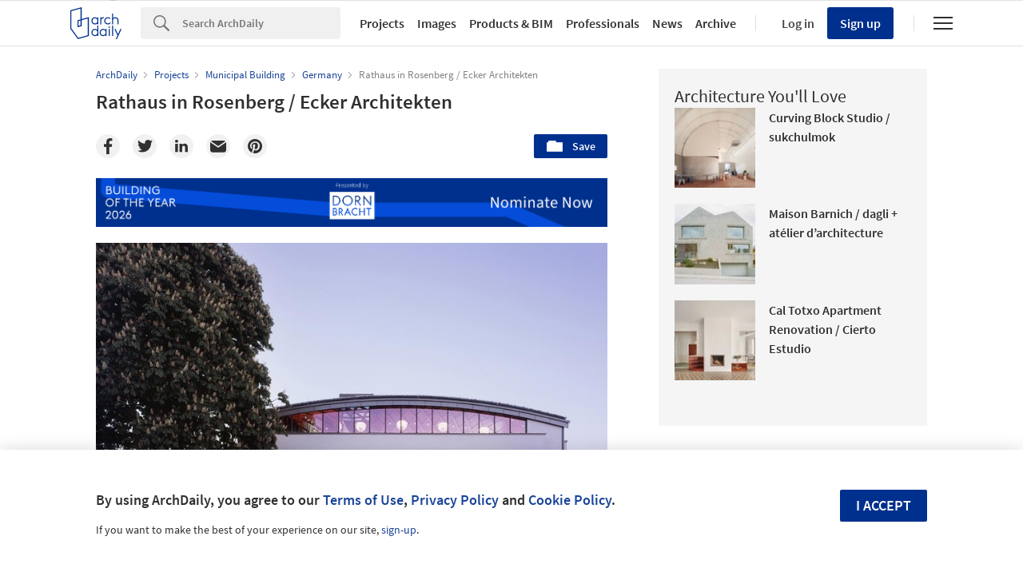

--- FILE ---
content_type: text/html; charset=utf-8
request_url: https://nrd.adsttc.com/api/v1/widgets/article-navigation/44002?site=us&d=20260131
body_size: 1282
content:
<a class='afd-article-navigation afd-article-navigation--prev afd-desktop-e' data='44159' href='/44159/monuments-bits-work-by-khoury-levit-fong-an-exhibition?ad_medium=widget&amp;ad_name=navigation-prev' id='article-nav-prev'><div class='afd-article-navigation__arrow'><div class='afd-article-navigation__arrow-i'></div></div><div class='afd-article-navigation__info-container clearfix'><div class='afd-article-navigation__img' style='background-image: url(&#39;&#39;)'></div><div class='afd-article-navigation__data'><h3 class='afd-article-navigation__title'>&quot;Monuments + Bits; Work by Khoury Levit Fong&quot;, an exhibition</h3><div class='afd-article-navigation__subtitle'>Articles</div></div></div></a><a class='afd-article-navigation afd-article-navigation--next afd-desktop-e' data='43809' href='/43809/fireplace-for-children-haugenzohar-arkitekter?ad_medium=widget&amp;ad_name=navigation-next' id='article-nav-next'><div class='afd-article-navigation__arrow'><div class='afd-article-navigation__arrow-i'></div></div><div class='afd-article-navigation__info-container'><div class='afd-article-navigation__img' style='background-image: url(&#39;https://images.adsttc.com/media/images/5012/0d1f/28ba/0d55/8100/03b5/thumb_jpg/stringio.jpg?1361423792&#39;)'></div><div class='afd-article-navigation__data'><h3 class='afd-article-navigation__title'>Fireplace for Children / Haugen/Zohar Arkitekter</h3><div class='afd-article-navigation__subtitle'>Selected Projects</div></div></div></a>

--- FILE ---
content_type: text/html; charset=utf-8
request_url: https://nft.adsttc.com/catalog/api/v1/us/widgets/longtail_products?site=us&ad_medium=widget&type=desktop&article_token=44002&widget_salt=2&d=20260131&geoip=US
body_size: 1492
content:
<h2 class='afd-title-widget'>Browse the Catalog</h2>
<ul class='related-products__list'>
<li class='related-products__item' data-insights-category='widget-longtail-products' data-insights-label='Holcim' data-insights-value='32553' data-insights-version='US-slot-1'>
<a class='related-products__link' href='https://www.archdaily.com/catalog/us/products/32553/roofing-solutions-holcim?ad_source=nimrod&amp;ad_medium=widget&amp;ad_content=single_longtail' title='Energy Efficient Systems'>
<figure>
<img alt='Energy Efficient Systems' class='b-lazy' data-pin-nopin='true' data-src='https://snoopy.archdaily.com/images/archdaily/catalog/uploads/photo/image/413133/01_-_COVER_CASA_D_EN_XIFRÉ.jpg?width=350&amp;height=350&amp;format=webp'>
</figure>
<div class='related-products__text'>
<p class='related-products__company'>Holcim</p>
<h4 class='related-products__name'>Energy Efficient Systems</h4>
</div>
</a>
</li>
<li class='related-products__item' data-insights-category='widget-longtail-products' data-insights-label='Fontana Showers ' data-insights-value='37349' data-insights-version='US-slot-2'>
<a class='related-products__link' href='https://www.archdaily.com/catalog/us/products/37349/bathroom-faucet-bravat-air-flow-optimization-fontana-showers?ad_source=nimrod&amp;ad_medium=widget&amp;ad_content=single_longtail' title='Bathroom Faucet - Bravat Air Flow Optimization'>
<figure>
<img alt='Bathroom Faucet - Bravat Air Flow Optimization' class='b-lazy' data-pin-nopin='true' data-src='https://snoopy.archdaily.com/images/archdaily/catalog/uploads/photo/image/392335/Bravat-Air-Mix-Technology-Bathroom-Sink-Faucet_LE_upscale_magic_x4_strength_75_similarity_50.jpg?width=350&amp;height=350&amp;format=webp'>
</figure>
<div class='related-products__text'>
<p class='related-products__company'>Fontana Showers </p>
<h4 class='related-products__name'>Bathroom Faucet - Bravat Air Flow Optimization</h4>
</div>
</a>
</li>
<li class='related-products__item' data-insights-category='widget-longtail-products' data-insights-label='Kriskadecor' data-insights-value='22270' data-insights-version='US-slot-3'>
<a class='related-products__link' href='https://www.archdaily.com/catalog/us/products/22270/metal-fabric-undulating-space-dividers-kriskadecor?ad_source=nimrod&amp;ad_medium=widget&amp;ad_content=single_longtail' title='Metal Fabric - Undulating Space Dividers'>
<figure>
<img alt='Metal Fabric - Undulating Space Dividers' class='b-lazy' data-pin-nopin='true' data-src='https://snoopy.archdaily.com/images/archdaily/catalog/uploads/photo/image/233513/space-divider-undulated-restaurant-1-arcit18.jpg?width=350&amp;height=350&amp;format=webp'>
</figure>
<div class='related-products__text'>
<p class='related-products__company'>Kriskadecor</p>
<h4 class='related-products__name'>Metal Fabric - Undulating Space Dividers</h4>
</div>
</a>
</li>
<li class='related-products__item' data-insights-category='widget-longtail-products' data-insights-label='AXOR' data-insights-value='25532' data-insights-version='US-slot-4'>
<a class='related-products__link' href='https://www.archdaily.com/catalog/us/products/25532/bathroom-collection-axor-one-axor?ad_source=nimrod&amp;ad_medium=widget&amp;ad_content=single_longtail' title='Bathroom Collection - AXOR One'>
<figure>
<img alt='Bathroom Collection - AXOR One' class='b-lazy' data-pin-nopin='true' data-src='https://snoopy.archdaily.com/images/archdaily/catalog/uploads/photo/image/254890/aad00874.jpg?width=350&amp;height=350&amp;format=webp'>
</figure>
<div class='related-products__text'>
<p class='related-products__company'>AXOR</p>
<h4 class='related-products__name'>Bathroom Collection - AXOR One</h4>
</div>
</a>
</li>
<li class='related-products__item' data-insights-category='widget-longtail-products' data-insights-label='Air-Lux' data-insights-value='23494' data-insights-version='US-slot-5'>
<a class='related-products__link' href='https://www.archdaily.com/catalog/us/products/23494/sliding-window-safe-air-lux?ad_source=nimrod&amp;ad_medium=widget&amp;ad_content=single_longtail' title='Sliding Window - Safe'>
<figure>
<img alt='Sliding Window - Safe' class='b-lazy' data-pin-nopin='true' data-src='https://snoopy.archdaily.com/images/archdaily/catalog/uploads/photo/image/242207/fam7-product-picture-safe-2-b.jpg?width=350&amp;height=350&amp;format=webp'>
</figure>
<div class='related-products__text'>
<p class='related-products__company'>Air-Lux</p>
<h4 class='related-products__name'>Sliding Window - Safe</h4>
</div>
</a>
</li>
<li class='related-products__item' data-insights-category='widget-longtail-products' data-insights-label='Orama Minimal Frames' data-insights-value='26421' data-insights-version='US-slot-6'>
<a class='related-products__link' href='https://www.archdaily.com/catalog/us/products/26421/pocket-window-sliding-pocket-orama?ad_source=nimrod&amp;ad_medium=widget&amp;ad_content=single_longtail' title='Pocket Window - Sliding Pocket'>
<figure>
<img alt='Pocket Window - Sliding Pocket' class='b-lazy' data-pin-nopin='true' data-src='https://snoopy.archdaily.com/images/archdaily/catalog/uploads/photo/image/265363/pocket-sliding-pocket-05-pro-b-arcit18.jpg?width=350&amp;height=350&amp;format=webp'>
</figure>
<div class='related-products__text'>
<p class='related-products__company'>Orama Minimal Frames</p>
<h4 class='related-products__name'>Pocket Window - Sliding Pocket</h4>
</div>
</a>
</li>
<li class='related-products__item afd-desktop-e' data-insights-category='widget-longtail-products' data-insights-label='BŌK Modern' data-insights-value='35729' data-insights-version='US-slot-7'>
<a class='related-products__link' href='https://www.archdaily.com/catalog/us/products/35729/spg-pavilion-canopies-bok-modern?ad_source=nimrod&amp;ad_medium=widget&amp;ad_content=single_longtail' title='Canopy at SPG Pavilion'>
<figure>
<img alt='Canopy at SPG Pavilion' class='b-lazy' data-pin-nopin='true' data-src='https://snoopy.archdaily.com/images/archdaily/catalog/uploads/photo/image/367162/Canopies-SPG-Pavilion-BOK-Modern-08.jpg?width=350&amp;height=350&amp;format=webp'>
</figure>
<div class='related-products__text'>
<p class='related-products__company'>BŌK Modern</p>
<h4 class='related-products__name'>Canopy at SPG Pavilion</h4>
</div>
</a>
</li>
<li class='related-products__item afd-desktop-e' data-insights-category='widget-longtail-products' data-insights-label='Hyline' data-insights-value='34758' data-insights-version='US-slot-8'>
<a class='related-products__link' href='https://www.archdaily.com/catalog/us/products/34758/window-system-with-mosquito-net-hyfly-hyline?ad_source=nimrod&amp;ad_medium=widget&amp;ad_content=single_longtail' title='Window System with Mosquito Net - HYFLY'>
<figure>
<img alt='Window System with Mosquito Net - HYFLY' class='b-lazy' data-pin-nopin='true' data-src='https://snoopy.archdaily.com/images/archdaily/catalog/uploads/photo/image/360828/HYSLIM_-_Integrated_-_HYFLY.png?width=350&amp;height=350&amp;format=webp'>
</figure>
<div class='related-products__text'>
<p class='related-products__company'>Hyline</p>
<h4 class='related-products__name'>Window System with Mosquito Net - HYFLY</h4>
</div>
</a>
</li>
<li class='related-products__item afd-desktop-e' data-insights-category='widget-longtail-products' data-insights-label='Hushoffice' data-insights-value='34676' data-insights-version='US-slot-9'>
<a class='related-products__link' href='https://www.archdaily.com/catalog/us/products/34676/small-meeting-pods-hushfrees-hushoffice?ad_source=nimrod&amp;ad_medium=widget&amp;ad_content=single_longtail' title='Small Meeting Pods - HushFree.S'>
<figure>
<img alt='Small Meeting Pods - HushFree.S' class='b-lazy' data-pin-nopin='true' data-src='https://snoopy.archdaily.com/images/archdaily/catalog/uploads/photo/image/363215/HushFree.S-office-telephone-booth.jpg?width=350&amp;height=350&amp;format=webp'>
</figure>
<div class='related-products__text'>
<p class='related-products__company'>Hushoffice</p>
<h4 class='related-products__name'>Small Meeting Pods - HushFree.S</h4>
</div>
</a>
</li>
<li class='related-products__item afd-desktop-e' data-insights-category='widget-longtail-products' data-insights-label='Schindler Group' data-insights-value='38113' data-insights-version='US-slot-10'>
<a class='related-products__link' href='https://www.archdaily.com/catalog/us/products/38113/digital-services-schindler-group?ad_source=nimrod&amp;ad_medium=widget&amp;ad_content=single_longtail' title='Digital Services'>
<figure>
<img alt='Digital Services' class='b-lazy' data-pin-nopin='true' data-src='https://snoopy.archdaily.com/images/archdaily/catalog/uploads/photo/image/405958/Digital-services.jpg?width=350&amp;height=350&amp;format=webp'>
</figure>
<div class='related-products__text'>
<p class='related-products__company'>Schindler Group</p>
<h4 class='related-products__name'>Digital Services</h4>
</div>
</a>
</li>
<li class='related-products__item afd-desktop-e' data-insights-category='widget-longtail-products' data-insights-label='Freifrau' data-insights-value='37443' data-insights-version='US-slot-11'>
<a class='related-products__link' href='https://www.archdaily.com/catalog/us/products/37443/lounge-chairs-leya-freifrau?ad_source=nimrod&amp;ad_medium=widget&amp;ad_content=single_longtail' title='Lounge chairs - Leya'>
<figure>
<img alt='Lounge chairs - Leya' class='b-lazy' data-pin-nopin='true' data-src='https://snoopy.archdaily.com/images/archdaily/catalog/uploads/photo/image/393846/Leya-Armchair-High-Freifrau-.jpg?width=350&amp;height=350&amp;format=webp'>
</figure>
<div class='related-products__text'>
<p class='related-products__company'>Freifrau</p>
<h4 class='related-products__name'>Lounge chairs - Leya</h4>
</div>
</a>
</li>
<li class='related-products__item afd-desktop-e' data-insights-category='widget-longtail-products' data-insights-label='Feldhaus Klinker' data-insights-value='23417' data-insights-version='US-slot-12'>
<a class='related-products__link' href='https://www.archdaily.com/catalog/us/products/23417/facing-bricks-vintage-handform-sintra-feldhaus-klinker?ad_source=nimrod&amp;ad_medium=widget&amp;ad_content=single_longtail' title='Facing Bricks - Vintage Handform Sintra'>
<figure>
<img alt='Facing Bricks - Vintage Handform Sintra' class='b-lazy' data-pin-nopin='true' data-src='https://snoopy.archdaily.com/images/archdaily/catalog/uploads/photo/image/251612/Facing-brick-brochure__arrastrado_.jpg?width=350&amp;height=350&amp;format=webp'>
</figure>
<div class='related-products__text'>
<p class='related-products__company'>Feldhaus Klinker</p>
<h4 class='related-products__name'>Facing Bricks - Vintage Handform Sintra</h4>
</div>
</a>
</li>
</ul>
<a class="afd-widget-more-link afd-widget-more-link--right related-products__view-more" href="/catalog/us?ad_source=nimrod&amp;ad_medium=widget&amp;ad_content=single_longtail">More products »</a>


--- FILE ---
content_type: text/html; charset=utf-8
request_url: https://nrd.adsttc.com/api/v1/widgets/recommended-projects?site=us&ad_name=recommended-projects&ad_medium=widget&type=desktop&visitor_id=d5e1e5cb-85b6-604f-99a6-8cedc4cf35f1&d=20260131&geoip=US
body_size: 3675
content:
<div class='afd-recommended-projects__title-container'><h2 class='afd-recommended-projects__title'>Architecture You'll Love</h2></div><ul><li class='afd-widget-item'><figure><a class='afd-widget-item-thumb' data-insights-category='recommended-projects-widget' data-insights-label='default-nrd-thumb' data-insights-value='1003043' data-insights-version='0' href='/1003043/curving-block-studio-sukchulmok?ad_medium=widget&amp;ad_name=recommended-projects' title='Curving Block Studio / sukchulmok'><img alt='Curving Block Studio / sukchulmok © Hong Seokgyu' class='b-lazy' data-pin-nopin='true' data-src='https://snoopy.archdaily.com/images/archdaily/media/images/649a/b4b9/cb9c/460a/89e3/a1c7/thumb_jpg/curving-block-studio-sukchulmok_6.jpg?1687860427&amp;format=webp&amp;width=95&amp;height=95&amp;crop=true' height='125' width='125'></a></figure><div class='widget-text'><h3 class='afd-widget-item-title'><a class='afd-widget-item-link' data-insights-category='recommended-projects-widget' data-insights-label='default-nrd' data-insights-value='1003043' data-insights-version='0' href='/1003043/curving-block-studio-sukchulmok?ad_medium=widget&amp;ad_name=recommended-projects' title='Curving Block Studio / sukchulmok'>Curving Block Studio / sukchulmok</a></h3><span class='afd-widget-item-hint'></span></div></li><li class='afd-widget-item'><figure><a class='afd-widget-item-thumb' data-insights-category='recommended-projects-widget' data-insights-label='default-nrd-thumb' data-insights-value='1003313' data-insights-version='1' href='/1003313/maison-barnich-dagli-plus-atelier-darchitecture?ad_medium=widget&amp;ad_name=recommended-projects' title='Maison Barnich / dagli + atélier d’architecture'><img alt='Maison Barnich / dagli + atélier d’architecture © Lorenzo Zandri' class='b-lazy' data-pin-nopin='true' data-src='https://snoopy.archdaily.com/images/archdaily/media/images/649e/d6d6/cb9c/465d/b291/5d42/thumb_jpg/maison-barnich-dagli-plus-atelier-darchitecture_5.jpg?1688131301&amp;format=webp&amp;width=95&amp;height=95&amp;crop=true' height='125' width='125'></a></figure><div class='widget-text'><h3 class='afd-widget-item-title'><a class='afd-widget-item-link' data-insights-category='recommended-projects-widget' data-insights-label='default-nrd' data-insights-value='1003313' data-insights-version='1' href='/1003313/maison-barnich-dagli-plus-atelier-darchitecture?ad_medium=widget&amp;ad_name=recommended-projects' title='Maison Barnich / dagli + atélier d’architecture'>Maison Barnich / dagli + atélier d’architecture</a></h3><span class='afd-widget-item-hint'></span></div></li><li class='afd-widget-item'><figure><a class='afd-widget-item-thumb' data-insights-category='recommended-projects-widget' data-insights-label='default-nrd-thumb' data-insights-value='1003347' data-insights-version='2' href='/1003347/cal-totxo-apartment-renovation-cierto-estudio?ad_medium=widget&amp;ad_name=recommended-projects' title='Cal Totxo Apartment Renovation / Cierto Estudio'><img alt='Cal Totxo Apartment Renovation / Cierto Estudio © José Hevia' class='b-lazy' data-pin-nopin='true' data-src='https://snoopy.archdaily.com/images/archdaily/media/images/649e/4095/5921/182f/2f89/2029/thumb_jpg/reforma-cal-totxo-cierto-estudio_4.jpg?1688092878&amp;format=webp&amp;width=95&amp;height=95&amp;crop=true' height='125' width='125'></a></figure><div class='widget-text'><h3 class='afd-widget-item-title'><a class='afd-widget-item-link' data-insights-category='recommended-projects-widget' data-insights-label='default-nrd' data-insights-value='1003347' data-insights-version='2' href='/1003347/cal-totxo-apartment-renovation-cierto-estudio?ad_medium=widget&amp;ad_name=recommended-projects' title='Cal Totxo Apartment Renovation / Cierto Estudio'>Cal Totxo Apartment Renovation / Cierto Estudio</a></h3><span class='afd-widget-item-hint'></span></div></li></ul>


--- FILE ---
content_type: text/html; charset=utf-8
request_url: https://nrd.adsttc.com/api/v1/widgets/category?site=us&ad_name=category--article-show&ad_medium=widget&name=Municipal%20Building&exclude=44002&add_title=more&type=desktop&article_token=44002&widget_salt=2&max_items=2&d=20260131&geoip=US
body_size: 2993
content:
<h2 class='afd-title-widget'>More Municipal Building</h2><ul><li class='afd-widget-item'><figure><a class='afd-widget-item-thumb' data-insights-category='category--article-show-widget' data-insights-label='default-nrd-thumb' data-insights-value='880226' data-insights-version='0' href='/880226/kaihua-county-1101-project-and-city-archives-the-architectural-design-and-research-institute-of-zhejiang-university?ad_medium=widget&amp;ad_name=category--article-show' title='Kaihua County 1101 Project and City Archives / The Architectural Design and Research Institute of Zhejiang University'><img alt='Kaihua County 1101 Project and City Archives / The Architectural Design and Research Institute of Zhejiang University © Qiang Zhao - Yifan Zhou' class='b-lazy' data-pin-nopin='true' data-src='https://snoopy.archdaily.com/images/archdaily/media/images/59c5/b7ee/b22e/3879/2400/0191/thumb_jpg/001.jpg?1506129896&amp;format=webp' height='125' width='125'></a></figure><div class='widget-text'><h3 class='afd-widget-item-title'><a class='afd-widget-item-link' data-insights-category='category--article-show-widget' data-insights-label='default-nrd' data-insights-value='880226' data-insights-version='0' href='/880226/kaihua-county-1101-project-and-city-archives-the-architectural-design-and-research-institute-of-zhejiang-university?ad_medium=widget&amp;ad_name=category--article-show' title='Kaihua County 1101 Project and City Archives / The Architectural Design and Research Institute of Zhejiang University'>Kaihua County 1101 Project and City Archives / The Architectural Design and Research Institute of Zhejiang University</a></h3><span class='afd-widget-item-hint'></span></div></li><li class='afd-widget-item'><figure><a class='afd-widget-item-thumb' data-insights-category='category--article-show-widget' data-insights-label='default-nrd-thumb' data-insights-value='955553' data-insights-version='1' href='/955553/palacio-pereira-renovation-cecilia-puga-plus-paula-velasco-plus-alberto-moletto?ad_medium=widget&amp;ad_name=category--article-show' title='Palacio Pereira / Cecilia Puga + Paula Velasco + Alberto Moletto'><img alt='Palacio Pereira / Cecilia Puga + Paula Velasco + Alberto Moletto © Maria Gonzalez' class='b-lazy' data-pin-nopin='true' data-src='https://snoopy.archdaily.com/images/archdaily/media/images/6008/e8f1/63c0/172f/0100/015f/thumb_jpg/IMG_2196.jpg?1611196620&amp;format=webp' height='125' width='125'></a></figure><div class='widget-text'><h3 class='afd-widget-item-title'><a class='afd-widget-item-link' data-insights-category='category--article-show-widget' data-insights-label='default-nrd' data-insights-value='955553' data-insights-version='1' href='/955553/palacio-pereira-renovation-cecilia-puga-plus-paula-velasco-plus-alberto-moletto?ad_medium=widget&amp;ad_name=category--article-show' title='Palacio Pereira / Cecilia Puga + Paula Velasco + Alberto Moletto'>Palacio Pereira / Cecilia Puga + Paula Velasco + Alberto Moletto</a></h3><span class='afd-widget-item-hint'></span></div></li></ul>
<a title="Municipal Building" class="afd-widget-more-link afd-widget-more-link--right" href="/search/projects/categories/municipal-building">More Municipal Building »</a>


--- FILE ---
content_type: text/html; charset=utf-8
request_url: https://nrd.adsttc.com/api/v1/widgets/more-from-office?site=us&ad_name=more-from-office-article-show&ad_medium=widget&name%5B%5D=Ecker%20Architekten&exclude=44002&type=desktop&article_token=44002&widget_salt=2&d=20260131&geoip=US
body_size: 3592
content:
<h2 class='afd-title-widget'>More from Ecker Architekten</h2><ul><li class='afd-widget-item'><figure><a class='afd-widget-item-thumb' data-insights-category='more-from-office-article-show-widget' data-insights-label='default-nrd-thumb' data-insights-value='34773' data-insights-version='0' href='/34773/seckach-town-hall-ecker-architekten?ad_medium=widget&amp;ad_name=more-from-office-article-show' title='Seckach Town Hall / Ecker Architekten'><img alt='Seckach Town Hall / Ecker Architekten ©  Constantin Mayer' class='b-lazy' data-pin-nopin='true' data-src='https://snoopy.archdaily.com/images/archdaily/media/images/5011/65d3/28ba/0d70/4200/0707/thumb_jpg/stringio.jpg?1361408881&amp;format=webp' height='125' width='125'></a></figure><div class='widget-text'><h3 class='afd-widget-item-title'><a class='afd-widget-item-link' data-insights-category='more-from-office-article-show-widget' data-insights-label='default-nrd' data-insights-value='34773' data-insights-version='0' href='/34773/seckach-town-hall-ecker-architekten?ad_medium=widget&amp;ad_name=more-from-office-article-show' title='Seckach Town Hall / Ecker Architekten'>Seckach Town Hall / Ecker Architekten</a></h3><span class='afd-widget-item-hint'></span></div></li><li class='afd-widget-item'><figure><a class='afd-widget-item-thumb' data-insights-category='more-from-office-article-show-widget' data-insights-label='default-nrd-thumb' data-insights-value='867746' data-insights-version='1' href='/867746/rs29-ecker-architekten?ad_medium=widget&amp;ad_name=more-from-office-article-show' title='RS29 / Ecker Architekten'><img alt='RS29 / Ecker Architekten © Brigida González  ' class='b-lazy' data-pin-nopin='true' data-src='https://snoopy.archdaily.com/images/archdaily/media/images/58d9/05b8/e58e/ce48/a700/02b9/thumb_jpg/RS29_-_Brigida_Gonza%CC%81lez_%281%29_comp.jpg?1490617771&amp;format=webp' height='125' width='125'></a></figure><div class='widget-text'><h3 class='afd-widget-item-title'><a class='afd-widget-item-link' data-insights-category='more-from-office-article-show-widget' data-insights-label='default-nrd' data-insights-value='867746' data-insights-version='1' href='/867746/rs29-ecker-architekten?ad_medium=widget&amp;ad_name=more-from-office-article-show' title='RS29 / Ecker Architekten'>RS29 / Ecker Architekten</a></h3><span class='afd-widget-item-hint'></span></div></li><li class='afd-widget-item'><figure><a class='afd-widget-item-thumb' data-insights-category='more-from-office-article-show-widget' data-insights-label='default-nrd-thumb' data-insights-value='32716' data-insights-version='2' href='/32716/community-center-in-zimmern-ecker-architekten?ad_medium=widget&amp;ad_name=more-from-office-article-show' title='Community Center in Zimmern / Ecker Architekten'><img alt='Community Center in Zimmern / Ecker Architekten ©  Constantin Mayer' class='b-lazy' data-pin-nopin='true' data-src='https://snoopy.archdaily.com/images/archdaily/media/images/5011/5585/28ba/0d70/4200/0269/thumb_jpg/stringio.jpg?1418132654&amp;format=webp' height='125' width='125'></a></figure><div class='widget-text'><h3 class='afd-widget-item-title'><a class='afd-widget-item-link' data-insights-category='more-from-office-article-show-widget' data-insights-label='default-nrd' data-insights-value='32716' data-insights-version='2' href='/32716/community-center-in-zimmern-ecker-architekten?ad_medium=widget&amp;ad_name=more-from-office-article-show' title='Community Center in Zimmern / Ecker Architekten'>Community Center in Zimmern / Ecker Architekten</a></h3><span class='afd-widget-item-hint'></span></div></li></ul>
<a class="afd-widget-more-link afd-widget-more-link--right" href="/office/ecker-architekten?ad_source=nimrod&amp;ad_medium=widget&amp;ad_content=more_from_office">More from Ecker Architekten »</a>


--- FILE ---
content_type: text/html; charset=utf-8
request_url: https://nrd.adsttc.com/api/v1/widgets/more-from-country?site=us&ad_name=more-from-country-article-show&ad_medium=widget&type=desktop&article_token=44002&widget_salt=2&d=20260131&geoip=US
body_size: 4247
content:
<h2 class='afd-title-widget'>More from Germany</h2><ul><li class='afd-widget-item'><figure><a class='afd-widget-item-thumb' data-insights-category='more-from-country-article-show-widget' data-insights-label='default-nrd-thumb' data-insights-value='1038180' data-insights-version='0' href='/1038180/semi-detached-house-in-friedrichsruhe-larob-studio-fur-architektur-plus-florian-nagler-architekten?ad_medium=widget&amp;ad_name=more-from-country-article-show' title='Semi-Detached House in Friedrichsruhe / larob. studio für architektur + Florian Nagler Architekten'><img alt='Semi-Detached House in Friedrichsruhe / larob. studio für architektur + Florian Nagler Architekten © Sebastian Schels' class='b-lazy' data-pin-nopin='true' data-src='https://snoopy.archdaily.com/images/archdaily/media/images/6977/72f9/6b93/e800/01cf/dcb6/thumb_jpg/1.jpg?1769435930&amp;format=webp' height='125' width='125'></a></figure><div class='widget-text'><h3 class='afd-widget-item-title'><a class='afd-widget-item-link' data-insights-category='more-from-country-article-show-widget' data-insights-label='default-nrd' data-insights-value='1038180' data-insights-version='0' href='/1038180/semi-detached-house-in-friedrichsruhe-larob-studio-fur-architektur-plus-florian-nagler-architekten?ad_medium=widget&amp;ad_name=more-from-country-article-show' title='Semi-Detached House in Friedrichsruhe / larob. studio für architektur + Florian Nagler Architekten'>Semi-Detached House in Friedrichsruhe / larob. studio für architektur + Florian Nagler Architekten</a></h3><span class='afd-widget-item-hint'></span></div></li><li class='afd-widget-item'><figure><a class='afd-widget-item-thumb' data-insights-category='more-from-country-article-show-widget' data-insights-label='default-nrd-thumb' data-insights-value='1038120' data-insights-version='1' href='/1038120/concert-hall-at-kiel-castle-gmp-architects?ad_medium=widget&amp;ad_name=more-from-country-article-show' title='Concert Hall at Kiel Castle Renovation and Conversion / gmp Architects + bbp : architekten'><img alt='Concert Hall at Kiel Castle Renovation and Conversion / gmp Architects + bbp : architekten © Marcus Bredt' class='b-lazy' data-pin-nopin='true' data-src='https://snoopy.archdaily.com/images/archdaily/media/images/6972/d583/83df/3a01/808b/a4fc/thumb_jpg/concert-hall-at-kiel-castle-gmp-architects_7.jpg?1769133462&amp;format=webp' height='125' width='125'></a></figure><div class='widget-text'><h3 class='afd-widget-item-title'><a class='afd-widget-item-link' data-insights-category='more-from-country-article-show-widget' data-insights-label='default-nrd' data-insights-value='1038120' data-insights-version='1' href='/1038120/concert-hall-at-kiel-castle-gmp-architects?ad_medium=widget&amp;ad_name=more-from-country-article-show' title='Concert Hall at Kiel Castle Renovation and Conversion / gmp Architects + bbp : architekten'>Concert Hall at Kiel Castle Renovation and Conversion / gmp Architects + bbp : architekten</a></h3><span class='afd-widget-item-hint'></span></div></li><li class='afd-widget-item'><figure><a class='afd-widget-item-thumb' data-insights-category='more-from-country-article-show-widget' data-insights-label='default-nrd-thumb' data-insights-value='1038152' data-insights-version='2' href='/1038152/kolberger-5-residence-studio-mark-randel-plus-david-chipperfield?ad_medium=widget&amp;ad_name=more-from-country-article-show' title='Kolberger 5 Residence / Studio Mark Randel + David Chipperfield'><img alt='Kolberger 5 Residence / Studio Mark Randel + David Chipperfield © Simon Menges, Mark Randel' class='b-lazy' data-pin-nopin='true' data-src='https://snoopy.archdaily.com/images/archdaily/media/images/6973/e14c/47d9/d44e/3b2d/c04b/thumb_jpg/kolberger-5-residence-studio-mark-randel-plus-david-chipperfield_9.jpg?1769202096&amp;format=webp' height='125' width='125'></a></figure><div class='widget-text'><h3 class='afd-widget-item-title'><a class='afd-widget-item-link' data-insights-category='more-from-country-article-show-widget' data-insights-label='default-nrd' data-insights-value='1038152' data-insights-version='2' href='/1038152/kolberger-5-residence-studio-mark-randel-plus-david-chipperfield?ad_medium=widget&amp;ad_name=more-from-country-article-show' title='Kolberger 5 Residence / Studio Mark Randel + David Chipperfield'>Kolberger 5 Residence / Studio Mark Randel + David Chipperfield</a></h3><span class='afd-widget-item-hint'></span></div></li></ul>


--- FILE ---
content_type: text/html; charset=utf-8
request_url: https://nft.adsttc.com/catalog/api/v1/us/widgets/shorthead_products?site=us&ad_medium=widget&type=desktop&article_token=44002&widget_salt=2&d=20260131&geoip=US
body_size: 518
content:
<h2 class='afd-title-widget'>Selected Products</h2>
<ul>
<li class='afd-widget-item' data-insights-category='widget-shorthead-products' data-insights-label='EGGER' data-insights-value='14200'>
<figure>
<a class='afd-widget-item-thumb' href='https://www.archdaily.com/catalog/us/products/14200/egger-laminates-in-bookstore-egger?ad_source=nimrod&amp;ad_medium=widget&amp;ad_content=shorthead_products' title='EGGER Laminates in Bookstore / EGGER'>
<img alt='EGGER Laminates in Bookstore' class='b-lazy' data-pin-nopin='true' data-src='https://snoopy.archdaily.com/images/archdaily/catalog/uploads/photo/image/142926/02PI_AP_REF_2016_Indigo_Bookstore_CA_02.png?width=350&amp;height=350&amp;format=webp' height='125' width='125'>
</a>
</figure>
<h3 class='afd-widget-item-title'>
<a class='afd-widget-item-link' href='https://www.archdaily.com/catalog/us/products/14200/egger-laminates-in-bookstore-egger?ad_source=nimrod&amp;ad_medium=widget&amp;ad_content=shorthead_products' title='EGGER Laminates in Bookstore / EGGER'>
EGGER Laminates in Bookstore
<span class='title-division'>
&nbsp;|&nbsp;
</span>
<span class='title-secondary'>
EGGER
</span>
</a>
</h3>
</li>
<li class='afd-widget-item' data-insights-category='widget-shorthead-products' data-insights-label='Eureka Lighting' data-insights-value='25507'>
<figure>
<a class='afd-widget-item-thumb' href='https://www.archdaily.com/catalog/us/products/25507/ceiling-recessed-lights-bloom-eureka-lighting?ad_source=nimrod&amp;ad_medium=widget&amp;ad_content=shorthead_products' title='Ceiling Recessed Lights - Bloom / Eureka Lighting'>
<img alt='Ceiling Recessed Lights - Bloom' class='b-lazy' data-pin-nopin='true' data-src='https://snoopy.archdaily.com/images/archdaily/catalog/uploads/photo/image/254475/1209-15-PGE_EscaliersBlanc.jpg?width=350&amp;height=350&amp;format=webp' height='125' width='125'>
</a>
</figure>
<h3 class='afd-widget-item-title'>
<a class='afd-widget-item-link' href='https://www.archdaily.com/catalog/us/products/25507/ceiling-recessed-lights-bloom-eureka-lighting?ad_source=nimrod&amp;ad_medium=widget&amp;ad_content=shorthead_products' title='Ceiling Recessed Lights - Bloom / Eureka Lighting'>
Ceiling Recessed Lights - Bloom
<span class='title-division'>
&nbsp;|&nbsp;
</span>
<span class='title-secondary'>
Eureka Lighting
</span>
</a>
</h3>
</li>
<li class='afd-widget-item' data-insights-category='widget-shorthead-products' data-insights-label='Ductal®' data-insights-value='11724'>
<figure>
<a class='afd-widget-item-thumb' href='https://www.archdaily.com/catalog/us/products/11724/ductal-cladding-panels-eu-ductal?ad_source=nimrod&amp;ad_medium=widget&amp;ad_content=shorthead_products' title='Ductal® Cladding Panels (EU) / Ductal®'>
<img alt='Ductal® Cladding Panels (EU)' class='b-lazy' data-pin-nopin='true' data-src='https://snoopy.archdaily.com/images/archdaily/catalog/uploads/photo/image/110860/DuctalRainscreenCladdingSolution_PlateformBasketOfficeBuilding.jpg?width=350&amp;height=350&amp;format=webp' height='125' width='125'>
</a>
</figure>
<h3 class='afd-widget-item-title'>
<a class='afd-widget-item-link' href='https://www.archdaily.com/catalog/us/products/11724/ductal-cladding-panels-eu-ductal?ad_source=nimrod&amp;ad_medium=widget&amp;ad_content=shorthead_products' title='Ductal® Cladding Panels (EU) / Ductal®'>
Ductal® Cladding Panels (EU)
<span class='title-division'>
&nbsp;|&nbsp;
</span>
<span class='title-secondary'>
Ductal®
</span>
</a>
</h3>
</li>
</ul>


--- FILE ---
content_type: application/javascript
request_url: https://assets.adsttc.com/nrd-251/application-ea9adf307a8930b4aeeb23dda1f8d64181c348ebf95a58d0592fde701c37a917.js
body_size: 60227
content:
function getDevice(){widthWindow=window.innerWidth||document.documentElement.clientWidth||document.body.clientWidth,device=1040<=widthWindow?"desktop":768<=widthWindow?"tablet":"mobile"}function truncateTextWithReadMoreBtn(e,t){function i(e,t,n,i){var r=i?"...":"";return e.length<=t?e:e.slice(0,t)+r+'<span class="js-read-more experts__read-more">'+n+"</span>"}function n(t,n){var i=t.textContent;t&&(t.innerHTML=r.truncateText(t,i,n)),t.addEventListener("click",function(e){e.target&&e.target.classList.contains("js-read-more")&&(t.innerHTML=t.classList.contains("open")?r.truncateText(t,i,n):r.showAllText(t,i))})}var r={truncateText:function(e,t,n){return e.classList.remove("open"),i(t,n,"Read more",!0)},showAllText:function(e,t){return e.classList.add("open"),i(t,t.length-1,"Read less",!1)}};n(e,t)}function setDevice(){"mobile"===device&&removeNotMobileElements()}function openButonsNewWindow(){0<$(".custom-share-button").length&&$(".custom-share-button").on("click",function(e){e.preventDefault();var t=screen.width/2-375,n=screen.height/2-295;window.open($(this).attr("href"),"mywin","left="+t+",top="+n+",width=750,height=590,toolbar=no,status=no,titlebar=no")})}function removeNotMobileElements(){$(".afd-main-sidebar").remove(),$(document.getElementById("js-afd-footer")).remove()}function truncateText(e,t){return e.length<=t?e:e.slice(0,t)+"..."}function getTemplateInstance(e,o){var t=document.getElementById(e);if(!t)return!1;var n=t.content.cloneNode(!0);return n.querySelectorAll("[data-slot-name]").forEach(function(e){var t=e.dataset.slotName,n=o[t];if(n)if("object"==typeof n){for(var i in n)if("class"!==i?e[i]=n[i]:n[i].length&&e.classList.add(n[i]),i.includes("data-")){var r=i.replace("data-","");e.dataset[r]=n[i]}}else e.innerHTML=n}),n}function trackGAwithCallback(e,t){if(window.ga){var n=e.event||"event",i=e.category||"",r=e.action||"",o=e.label||"";window.ga("send",n,i,r,o,{hitCallback:t})}}function setSidebarHeight(){if(!(sidebar=sidebar||document.getElementById("main-sidebar"))||"mobile"===device)return!1;var e=sidebar.getBoundingClientRect();sidebar.style.setProperty("--sidebar-height",e.height+"px")}function debounce(r,o,s){var a;return function(){var e=this,t=arguments,n=function(){a=null,s||r.apply(e,t)},i=s&&!a;clearTimeout(a),a=setTimeout(n,o),i&&r.apply(e,t)}}function isIos(){var e=window.navigator.userAgent;return/iPad|iPhone/.test(e)}function isChromeBrowser(){return navigator.userAgent.includes("CriOS")||"undefined"!==window.chrome}function isSafariBrowser(){return/Apple Computer/.test(window.navigator.vendor)}function initRecaptcha(e,t,n,i,r,o){e=e||document.querySelector("#recaptcha-invisible");var s=(t=t||document.querySelector(".form-with-recaptcha"))&&t.dataset.siteKey||"6LdAAXgUAAAAAF4SGaUBUb360KEclFkQDCm4Lyj2";if(!e)return!1;var a={sitekey:s,badge:o=o||"bottomright",type:i=i||"image",size:r=r||"invisible",callback:function(e){n?n(t,e):submitInvisibleRecaptchaForm(t,e)}};window.grecaptcha&&"function"==typeof window.grecaptcha.render?reCaptchaIds[t.id]=window.grecaptcha.render(e,a):document.addEventListener("recaptcha:loaded",function(){reCaptchaIds[t.id]=window.grecaptcha.render(e,a)})}function executeRecaptcha(e){return e?window.grecaptcha.execute(reCaptchaIds[e.id]):window.grecaptcha.execute()}function submitInvisibleRecaptchaForm(e){e&&e.submit()}function resetRecaptcha(e){return!(!e||!reCaptchaIds.hasOwnProperty(e.id))&&window.grecaptcha.reset(reCaptchaIds[e.id])}function blockedSlots(){$(".js-slot").each(function(){if(this.dataset.device.split(";").indexOf(device)<0)return!0;this.dataset.insightsCategory="AdBlocker",this.dataset.insightsLabel=device,this.dataset.insightsValue=this.dataset.slotName}),document.querySelectorAll(".js-publift").forEach(function(e){e.style.display="none"}),document.getElementById("main-sidebar")&&setSidebarHeight()}function initDraper(){var e=$(".draper");if(0==e.length)return!1;e.each(function(){var e=$(this),t=e.data("draper-slot");return 0<=t.indexOf("mobile")&&"mobile"!=device||(0<=t.indexOf("desktop")&&"desktop"!=device||(0<=t.indexOf("tablet")&&"tablet"!=device||void AFD.xhr.get(Nimrod.cdnUrl+"/api/v1/draper/creative?slot="+t+"&site="+AFD.site,renderDraper,"document",e)))})}function renderDraper(e,t){t.html(e)}function homeSwiperConfig(e,t,n){var i={allowTouchMove:!1,slidesPerView:1,spaceBetween:20,navigation:!1,loop:!1,paginationClickable:!0,pagination:{el:t.querySelector(".stream-widget-slides__pagination"),clickable:!0,type:"bullets",renderBullet:function(e,t){return'<div data-index="'+e+'" class="stream-widget-slides__pagination-item text-truncate-ellipsis '+t+'" title="'+n[e]+'" >'+n[e]+"</div>"}},breakpoints:{768:{allowTouchMove:!0,speed:400,hashNavigation:{watchState:!0}}},on:{init:function(){showWidgetAfterInit(this,t)},slideChange:function(){scrollXIfNeeded(Object.values(this.pagination.bullets)[this.activeIndex])}}};return"mobile"===device&&isIos()&&(i.cssMode=!0,i.speed=600,isChromeBrowser()&&e.classList.add("custom-transition-effect")),new Swiper(e,i),!0}function scrollXIfNeeded(e){var t=e.parentNode;if(t){var n=window.getComputedStyle(t,null),i=parseInt(n.getPropertyValue("border-left-width")),r=e.offsetLeft-t.offsetLeft<t.scrollLeft,o=e.offsetLeft-t.offsetLeft+e.clientWidth-i>t.scrollLeft+t.clientWidth;if(r||o){var s=e.offsetLeft-t.offsetLeft-t.clientWidth/2-i+e.clientWidth/2;t.scrollTo({left:s,behavior:"smooth"})}}}function showWidgetAfterInit(e,t){removeWidgetLoader(e&&e.el.parentElement,t)}function removeWidgetLoader(e,t){var n=t.querySelectorAll(".js-widget-skeleton");n&&n.forEach(function(e){e.remove()}),e&&(e.style.visibility="visible")}function initHomePageWidgets(e,t){var n=e.querySelector(".js-stream-widget-swiper");if(!n)return!1;homeSwiperConfig(n,e,t)}function handleVideoFilter(){document.querySelectorAll(".js-video-filters").forEach(function(e){var t=e.closest(".afd-selectfield"),n=""!==e.options[e.selectedIndex].value,i=t.querySelector(".chosen-single > div");n&&(t.classList.add("has-filter"),i.addEventListener("click",function(){e.options[0].selected=!0,e.onchange()}))})}function shuffleData(e){return Array.from(e).sort(function(){return Math.random()-.5})}function ramdomizeProducts(e,t){var n=t.querySelectorAll("li");widgets.productsToShuffle=shuffleData(n),Gallery.productsWidgetLength=widgets.productsToShuffle.length,t.replaceChildren(),t.append(widgets.productsToShuffle[0]),e.classList.remove("afd-hide")}function toogleProductsVisibility(e,t){e.replaceChildren(),e.append(widgets.productsToShuffle[t])}function handleProductsInGallery(e,t){var n=document.querySelector("#product-manufacturers"),i=n.querySelector(".related-products__list");e?ramdomizeProducts(n,i):toogleProductsVisibility(i,t)}function localStorageAvailable(){var e="test";try{return localStorage.setItem(e,e),localStorage.removeItem(e),!0}catch(t){return!1}}function sessionStorageAvailable(){var e="test";try{return sessionStorage.setItem(e,e),sessionStorage.removeItem(e),!0}catch(t){return!1}}function mobileNavigation(e){var t=e.find("#article-nav-prev").attr("href"),n=e.find("#article-nav-next").attr("href");t&&"undefined"!==t&&$("#nav-prev-mobile").attr("href",t),n&&"undefined"!==n&&$("#nav-next-mobile").attr("href",n)}function loadContentByAjax(e,t,n){var i=new Date,r=i.getFullYear()+("0"+(i.getMonth()+1)).slice(-2)+("0"+i.getDate()).slice(-2);return t.d=r,t.geoip=n,$.ajax({url:e,type:"GET",dataType:"html",data:t})}function loadSmartWidgetData(r,o,e){var t=Nimrod.cdnUrl+"/api/v1/widgets/smart_widgets",s={},n={};r.first().data().token&&(n.token=r.first().data().token),r.each(function(e,t){var n=(t=$(t)).attr("id"),i=t.data().widget;s[n]=i}),n.widgets=s,n.site=Nimrod.site,n.page=currentPage,n.widget_name=o,n.device=1040<=window.innerWidth?"desktop":"mobile",n.is_home=NRD.isHomePage,loadContentByAjax(t,n,e).done(function(e){var t,n=JSON.parse(e),i=n.categories||n.account_names;$.each(n,function(e,t){$("#"+e).append(t)}),o===MAIN_SMART_WIDGET&&(t=!initHomePageWidgets(r[0],i)),t&&removeWidgetLoader(null,r[0]),loadLazyImgs()})}function loadWidgetsData(e,l){var u=18e5,c=["more-from-country","most-visited","featured-products","competitions","publications","interviews","recommended-labels"],d="desktop",h="widget",f=0;"mobile"===device&&(d="mobile",h="mobile-widget"),e.each(function(){var e=getArticleToken(),t=e.slice(-1),i=$(this),r=i.data("widget"),n="longtail-products"===r||"shorthead-products"===r?widgets.neufertApiUrl+r.replace(/[-]+/g,"_"):Nimrod.cdnUrl+"/api/v1/widgets/"+r,o={},s="more-from-country"===r?("widget_"+r+"_"+e).replace(/[-]+/g,"_"):("widget_"+r).replace(/[-]+/g,"_"),a=("widget_"+r+"_created_at").replace(/[-]+/g,"_");switch("mobile"===device&&(i.hasClass("widget-thumbs")&&i.removeClass("widget-thumbs"),i.hasClass("widget-thumb-list")||i.addClass("widget-thumb-list")),o=setData(i,r,h,d,e,t),r){case"longtail-products":if(availableInSessionStorage(generateSessionStorageKey(LONGTAIL_STORAGE_KEY_BASE,t)))return void loadLongtailWithSessionStorage(i,l,t);break;case"shorthead-products":availableInSessionStorage(generateSessionStorageKey(SHORTHEAD_STORAGE_KEY_BASE,t))&&loadWidgetWithSessionStorage(i,generateSessionStorageKey(SHORTHEAD_STORAGE_KEY_BASE,t),l)}if(0<=c.indexOf(r)&&localStorageAvailable()&&window.localStorage[s]!=undefined&&""!=window.localStorage[s]&&(f=parseInt(window.localStorage[a]),(new Date).getTime()-f<u))return i.html(window.localStorage[s]),loadLazyImgs(),l&&l(),!0;loadContentByAjax(n,o,AFD.countryCode).done(function(e){if(e&&e.length){var t=getArticleToken().slice(-1);switch(r){case"longtail-products":availableInSessionStorage(n=generateSessionStorageKey(LONGTAIL_STORAGE_KEY_BASE,t))||loadWidgetWithAjax(i,e,generateSessionStorageKey(LONGTAIL_STORAGE_KEY_BASE,t));break;case"shorthead-products":var n;availableInSessionStorage(n=generateSessionStorageKey(SHORTHEAD_STORAGE_KEY_BASE,t))||(loadWidgetWithAjax(i,e,n),l&&l());break;case"recommended-projects":i.html(e),l&&l(),randomizeProjects(e);break;default:i.html(e),l&&l()}1,i.removeClass("hidden"),0<=c.indexOf(r)&&localStorageAvailable()&&(window.localStorage[s]=e,window.localStorage[a]=(new Date).getTime().toString()),loadLazyImgs()}else i.remove()})})}function randomizeProjects(){shuffleData($('aside[data-widget="recommended-projects"]').find(".afd-widget-item")).forEach(function(e,t){3<=t&&e.remove()})}function setData(e,t,n,i,r,o){if("recommended-projects"!=t)return{site:Nimrod.site,ad_name:e.data("widget-name"),ad_medium:n,slug_name:e.data("slug-name"),name:e.data("name"),exclude:e.data("exclude"),add_title:e.data("add-title"),type:i,article_token:r,widget_salt:o,max_items:e.data("max-items")};var s=localStorage.getItem("visitorid")||"";return{site:Nimrod.site,ad_name:e.data("widget-name"),ad_medium:n,name:e.data("name"),add_title:e.data("add-title"),type:i,visitor_id:s.replace(/(\r\n|\n|\r)/gm,"")}}function getArticleToken(){return articleContainer?articleContainer.dataset.token:""}function generateSessionStorageKey(e,t){return e+t+"_"+Nimrod.site}function loadLongtailWithSessionStorage(e,t,n){sessionStorageAvailable()&&e.html(window.sessionStorage[generateSessionStorageKey(LONGTAIL_STORAGE_KEY_BASE,n)]),loadLazyImgs(),"function"==typeof t&&t()}function loadWidgetWithSessionStorage(e,t,n){sessionStorageAvailable()&&(e.html(window.sessionStorage[t]),n&&n())}function loadWidgetWithAjax(e,t,n){window.sessionStorage[n]=t,e.html(t)}function availableInSessionStorage(e){return sessionStorageAvailable(),window.sessionStorage[e]!=undefined}function toggleExtraSpecs(){$(document).on("click",".afd-post-content #js-toggle-extra-specs",function(){$(this).toggleClass("afd-hide-extra-specs"),$(".js-char-list .afd-char-item, .extra-specs, .more-txt, .less-txt").toggleClass("hide")})}function setBookmarkFromLabelsEvents(){0<$("#recommended-labels").length&&($(".js-recommended-labels").on("click",function(){ga("send","event","Bookmarks","click","Click Recommended Labels from sidebar widget")}),$(".js-recommended-labels-cta").on("click",function(){ga("send","event","Bookmarks","click","Click Recommended Labels CTA from sidebar widget")}))}function setBookmarksLabelHMTL(){0<$(".js-recommended-labels-cta").length&&(null==AD.CurrentUser.id?($(".js-recommended-labels-cta").attr("href","#"),$(".js-recommended-labels-cta").attr("data-modal","signin"),$(".js-recommended-labels-cta").attr("rel","kenneth-open-modal")):$(".js-recommended-labels-cta").attr("href","https://my.archdaily.com"))}function loadWidgets(){try{initDraper()}catch(i){}var e=$(".js-desktop-widgets-container").find(".js-widgets[data-widget!='recommendation']").get(),t=$(".js-mobile-widgets-container").find(".js-widgets");if(0<e.length&&"mobile"!=device){var n=$(".js-desktop-widgets-container").find(".js-widgets[data-widget='recommendation']").get();return 0<n.length&&e.unshift(n[0]),$("#js-only-mobile-widgets").remove(),void loadWidgetsData($(e),setSidebarHeight)}t.length&&loadWidgetsData(t)}function loadInfiniteSmartWidgetData(){loadSmartWidgetsByAjax(Nimrod.cdnUrl+"/api/v1/widgets/smart_widgets",{site:AD.site,widget_name:"main-stream-widget",page:currentPage,device:device,is_home:NRD.isHomePage},AFD.countryCode).done(function(e){var t=JSON.parse(e),i=t.categories||t.account_names;$.each(t,function(e,t){if("main-stream-widget"==e){var n=$("#"+e+"-"+currentPage);n.append(t),!initHomePageWidgets(n[0],i)&&removeWidgetLoader(null,n[0])}}),loadLazyImgs()})}function loadSmartWidgetsByAjax(e,t,n){var i=new Date;return t.d=i.getFullYear()+("0"+(i.getMonth()+1)).slice(-2)+("0"+i.getDate()).slice(-2),t.geoip=n,$.ajax({url:e,type:"GET",dataType:"html",data:t})}function loadInfinitySmartWidgets(){var e=$(".infinite-smart-widgets");e.last().attr("id","main-stream-widget-"+currentPage),0<e.length&&loadInfiniteSmartWidgetData()}function trackingPageview(){ga("send","pageview",window.location.pathname),window.adInsights.p()}function refreshBanner(){AD&&"desktop"===device&&typeof googletag.display==typeof Function&&window.googletag_slots&&window.googletag_slots["div-gpt-ad-1453208083452-2_desktop"]&&(googletag.display([googletag_slots["div-gpt-ad-1453208083452-2_desktop"]]),googletag.pubads().refresh([googletag_slots["div-gpt-ad-1453208083452-2_desktop"]]))}function pushstateOnNavigation(e){if(history.pushState){var t="";if(e){var n=new URLSearchParams(window.location.search);n.set("page",currentPage),t=window.location.pathname+"?"+n.toString()}else t="us"==AD.site?"/page/"+currentPage:"/"+AD.site+"/page/"+currentPage;window.history.pushState(currentPage,"",t),trackingPageview()}}function loadArticlesByAjax(){$(".js-load-more").addClass("hide"),$.ajax({url:baseEndpoint+currentPage,type:"GET",data:{device:device},success:function(e){if(refreshBanner(),e.trim().length&&pushstateOnNavigation(appendToParent),$(".js-infinite-loader").remove(),appendToParent){var t=document.querySelector(".js-infinite-container");t.insertAdjacentHTML("beforeBegin",e),t.setAttribute("data-current-page",currentPage+1)}else $(".js-infinite-container").append(e);loadInfinitySmartWidgets(),loadLazyImgs(),isPaginating=!1,"desktop"!=device&&setDevice(),"mobile"===device&&"us"!=AFD.site&&initGAMSlots(".js-infinite-container .js-slot"),window.tp&&window.tp.experience&&window.tp.experience.execute(),$(document).trigger("button:copy")}})}function openCnRedirectModal(){$("#js-cn-modal").addClass("afd-modal__show"),$("#js-cn-modal").on("click",".js-close-modal",function(){$("#js-cn-modal").removeClass("afd-modal__show")})}function checkIfCnRedirectAccepted(){return $.cookie("accept_cn_redirect")||openCnRedirectModal(),!1}function setCnRedirectCookie(){$.cookie("accept_cn_redirect",!0,{expires:365,path:"/"})}function checkIfFooterAlertViewed(){return $.cookie("footer_alert_viewed")?showTinyFooterAlert():footerAlertHide(),!1}function footerAlertHide(){$("#footer-alert").removeClass("hide"),$(".js-footer-alert-close").on("click",function(){showTinyFooterAlert(),setFooterAlertCookie()})}function showTinyFooterAlert(){$("#footer-alert").removeClass("hide"),$("#footer-alert").addClass("footer-alert__hide")}function setFooterAlertCookie(){$.cookie("footer_alert_viewed",!0,{expires:365,path:"/"})}var widthWindow;!function(e,t){"use strict";"object"==typeof module&&"object"==typeof module.exports?module.exports=e.document?t(e,!0):function(e){if(!e.document)throw new Error("jQuery requires a window with a document");return t(e)}:t(e)}("undefined"!=typeof window?window:this,function(k,e){"use strict";function m(e,t,n){var i,r,o=(n=n||we).createElement("script");if(o.text=e,t)for(i in xe)(r=t[i]||t.getAttribute&&t.getAttribute(i))&&o.setAttribute(i,r);n.head.appendChild(o).parentNode.removeChild(o)}function g(e){return null==e?e+"":"object"==typeof e||"function"==typeof e?fe[pe.call(e)]||"object":typeof e}function a(e){var t=!!e&&"length"in e&&e.length,n=g(e);return!_e(e)&&!be(e)&&("array"===n||0===t||"number"==typeof t&&0<t&&t-1 in e)}function u(e,t){return e.nodeName&&e.nodeName.toLowerCase()===t.toLowerCase()}function t(e,n,i){return _e(n)?ke.grep(e,function(e,t){return!!n.call(e,t,e)!==i}):n.nodeType?ke.grep(e,function(e){return e===n!==i}):"string"!=typeof n?ke.grep(e,function(e){return-1<he.call(n,e)!==i}):ke.filter(n,e,i)}function n(e,t){for(;(e=e[t])&&1!==e.nodeType;);return e}function c(e){var n={};return ke.each(e.match(qe)||[],function(e,t){n[t]=!0}),n}function d(e){return e}function h(e){throw e}function l(e,t,n,i){var r;try{e&&_e(r=e.promise)?r.call(e).done(t).fail(n):e&&_e(r=e.then)?r.call(e,t,n):t.apply(undefined,[e].slice(i))}catch(e){n.apply(undefined,[e])}}function i(){we.removeEventListener("DOMContentLoaded",i),k.removeEventListener("load",i),ke.ready()}function r(e,t){return t.toUpperCase()}function f(e){return e.replace(Me,"ms-").replace(Be,r)}function o(){this.expando=ke.expando+o.uid++}function s(e){return"true"===e||"false"!==e&&("null"===e?null:e===+e+""?+e:Fe.test(e)?JSON.parse(e):e)}function p(e,t,n){var i;if(n===undefined&&1===e.nodeType)if(i="data-"+t.replace(Ge,"-$&").toLowerCase(),"string"==typeof(n=e.getAttribute(i))){try{n=s(n)}catch(r){}We.set(e,t,n)}else n=undefined;return n}function v(e,t,n,i){var r,o,s=20,a=i?function(){return i.cur()}:function(){return ke.css(e,t,"")},l=a(),u=n&&n[3]||(ke.cssNumber[t]?"":"px"),c=e.nodeType&&(ke.cssNumber[t]||"px"!==u&&+l)&&ze.exec(ke.css(e,t));if(c&&c[3]!==u){for(l/=2,u=u||c[3],c=+l||1;s--;)ke.style(e,t,c+u),(1-o)*(1-(o=a()/l||.5))<=0&&(s=0),c/=o;c*=2,ke.style(e,t,c+u),n=n||[]}return n&&(c=+c||+l||0,r=n[1]?c+(n[1]+1)*n[2]:+n[2],i&&(i.unit=u,i.start=c,i.end=r)),r}function y(e){var t,n=e.ownerDocument,i=e.nodeName,r=Je[i];return r||(t=n.body.appendChild(n.createElement(i)),r=ke.css(t,"display"),t.parentNode.removeChild(t),"none"===r&&(r="block"),Je[i]=r)}function _(e,t){for(var n,i,r=[],o=0,s=e.length;o<s;o++)(i=e[o]).style&&(n=i.style.display,t?("none"===n&&(r[o]=Oe.get(i,"display")||null,r[o]||(i.style.display="")),""===i.style.display&&Ye(i)&&(r[o]=y(i))):"none"!==n&&(r[o]="none",Oe.set(i,"display",n)));for(o=0;o<s;o++)null!=r[o]&&(e[o].style.display=r[o]);return e}function b(e,t){var n;return n="undefined"!=typeof e.getElementsByTagName?e.getElementsByTagName(t||"*"):"undefined"!=typeof e.querySelectorAll?e.querySelectorAll(t||"*"):[],t===undefined||t&&u(e,t)?ke.merge([e],n):n}function w(e,t){for(var n=0,i=e.length;n<i;n++)Oe.set(e[n],"globalEval",!t||Oe.get(t[n],"globalEval"))}function x(e,t,n,i,r){for(var o,s,a,l,u,c,d=t.createDocumentFragment(),h=[],f=0,p=e.length;f<p;f++)if((o=e[f])||0===o)if("object"===g(o))ke.merge(h,o.nodeType?[o]:o);else if(ot.test(o)){for(s=s||d.appendChild(t.createElement("div")),a=(nt.exec(o)||["",""])[1].toLowerCase(),l=rt[a]||rt._default,s.innerHTML=l[1]+ke.htmlPrefilter(o)+l[2],c=l[0];c--;)s=s.lastChild;ke.merge(h,s.childNodes),(s=d.firstChild).textContent=""}else h.push(t.createTextNode(o));for(d.textContent="",f=0;o=h[f++];)if(i&&-1<ke.inArray(o,i))r&&r.push(o);else if(u=Ve(o),s=b(d.appendChild(o),"script"),u&&w(s),n)for(c=0;o=s[c++];)it.test(o.type||"")&&n.push(o);return d}function C(){return!0}function S(){return!1}function T(e,t){return e===A()==("focus"===t)}function A(){try{return we.activeElement}catch(e){}}function E(e,t,n,i,r,o){var s,a;if("object"==typeof t){for(a in"string"!=typeof n&&(i=i||n,n=undefined),t)E(e,a,n,i,t[a],o);return e}if(null==i&&null==r?(r=n,i=n=undefined):null==r&&("string"==typeof n?(r=i,i=undefined):(r=i,i=n,n=undefined)),!1===r)r=S;else if(!r)return e;return 1===o&&(s=r,(r=function(e){return ke().off(e),s.apply(this,arguments)}).guid=s.guid||(s.guid=ke.guid++)),e.each(function(){ke.event.add(this,t,r,i,n)})}function j(e,r,o){o?(Oe.set(e,r,!1),ke.event.add(e,r,{namespace:!1,handler:function(e){var t,n,i=Oe.get(this,r);if(1&e.isTrigger&&this[r]){if(i.length)(ke.event.special[r]||{}).delegateType&&e.stopPropagation();else if(i=ue.call(arguments),Oe.set(this,r,i),t=o(this,r),this[r](),i!==(n=Oe.get(this,r))||t?Oe.set(this,r,!1):n={},i!==n)return e.stopImmediatePropagation(),e.preventDefault(),n&&n.value}else i.length&&(Oe.set(this,r,{value:ke.event.trigger(ke.extend(i[0],ke.Event.prototype),i.slice(1),this)}),e.stopImmediatePropagation())}})):Oe.get(e,r)===undefined&&ke.event.add(e,r,C)}function D(e,t){return u(e,"table")&&u(11!==t.nodeType?t:t.firstChild,"tr")&&ke(e).children("tbody")[0]||e}function L(e){return e.type=(null!==e.getAttribute("type"))+"/"+e.type,e}function N(e){return"true/"===(e.type||"").slice(0,5)?e.type=e.type.slice(5):e.removeAttribute("type"),e}function P(e,t){var n,i,r,o,s,a;if(1===t.nodeType){if(Oe.hasData(e)&&(a=Oe.get(e).events))for(r in Oe.remove(t,"handle events"),a)for(n=0,i=a[r].length;n<i;n++)ke.event.add(t,r,a[r][n]);We.hasData(e)&&(o=We.access(e),s=ke.extend({},o),We.set(t,s))}}function q(e,t){var n=t.nodeName.toLowerCase();"input"===n&&tt.test(e.type)?t.checked=e.checked:"input"!==n&&"textarea"!==n||(t.defaultValue=e.defaultValue)}function R(n,i,r,o){i=ce(i);var e,t,s,a,l,u,c=0,d=n.length,h=d-1,f=i[0],p=_e(f);if(p||1<d&&"string"==typeof f&&!ye.checkClone&&lt.test(f))return n.each(function(e){var t=n.eq(e);p&&(i[0]=f.call(this,e,t.html())),R(t,i,r,o)});if(d&&(t=(e=x(i,n[0].ownerDocument,!1,n,o)).firstChild,1===e.childNodes.length&&(e=t),t||o)){for(a=(s=ke.map(b(e,"script"),L)).length;c<d;c++)l=e,c!==h&&(l=ke.clone(l,!0,!0),a&&ke.merge(s,b(l,"script"))),r.call(n[c],l,c);if(a)for(u=s[s.length-1].ownerDocument,ke.map(s,N),c=0;c<a;c++)l=s[c],it.test(l.type||"")&&!Oe.access(l,"globalEval")&&ke.contains(u,l)&&(l.src&&"module"!==(l.type||"").toLowerCase()?ke._evalUrl&&!l.noModule&&ke._evalUrl(l.src,{nonce:l.nonce||l.getAttribute("nonce")},u):m(l.textContent.replace(ut,""),l,u))}return n}function I(e,t,n){for(var i,r=t?ke.filter(t,e):e,o=0;null!=(i=r[o]);o++)n||1!==i.nodeType||ke.cleanData(b(i)),i.parentNode&&(n&&Ve(i)&&w(b(i,"script")),i.parentNode.removeChild(i));return e}function $(e,t,n){var i,r,o,s,a=e.style;return(n=n||dt(e))&&(""!==(s=n.getPropertyValue(t)||n[t])||Ve(e)||(s=ke.style(e,t)),!ye.pixelBoxStyles()&&ct.test(s)&&ft.test(t)&&(i=a.width,r=a.minWidth,o=a.maxWidth,a.minWidth=a.maxWidth=a.width=s,s=n.width,a.width=i,a.minWidth=r,a.maxWidth=o)),s!==undefined?s+"":s}function M(e,t){return{get:function(){if(!e())return(this.get=t).apply(this,arguments);delete this.get}}}function B(e){for(var t=e[0].toUpperCase()+e.slice(1),n=pt.length;n--;)if((e=pt[n]+t)in mt)return e}function H(e){var t=ke.cssProps[e]||gt[e];return t||(e in mt?e:gt[e]=B(e)||e)}function O(e,t,n){var i=ze.exec(t);return i?Math.max(0,i[2]-(n||0))+(i[3]||"px"):t}function W(e,t,n,i,r,o){var s="width"===t?1:0,a=0,l=0;if(n===(i?"border":"content"))return 0;for(;s<4;s+=2)"margin"===n&&(l+=ke.css(e,n+Xe[s],!0,r)),i?("content"===n&&(l-=ke.css(e,"padding"+Xe[s],!0,r)),"margin"!==n&&(l-=ke.css(e,"border"+Xe[s]+"Width",!0,r))):(l+=ke.css(e,"padding"+Xe[s],!0,r),"padding"!==n?l+=ke.css(e,"border"+Xe[s]+"Width",!0,r):a+=ke.css(e,"border"+Xe[s]+"Width",!0,r));return!i&&0<=o&&(l+=Math.max(0,Math.ceil(e["offset"+t[0].toUpperCase()+t.slice(1)]-o-l-a-.5))||0),l}function F(e,t,n){var i=dt(e),r=(!ye.boxSizingReliable()||n)&&"border-box"===ke.css(e,"boxSizing",!1,i),o=r,s=$(e,t,i),a="offset"+t[0].toUpperCase()+t.slice(1);if(ct.test(s)){if(!n)return s;s="auto"}return(!ye.boxSizingReliable()&&r||!ye.reliableTrDimensions()&&u(e,"tr")||"auto"===s||!parseFloat(s)&&"inline"===ke.css(e,"display",!1,i))&&e.getClientRects().length&&(r="border-box"===ke.css(e,"boxSizing",!1,i),(o=a in e)&&(s=e[a])),(s=parseFloat(s)||0)+W(e,t,n||(r?"border":"content"),o,i,s)+"px"}function G(e,t,n,i,r){return new G.prototype.init(e,t,n,i,r)}function U(){xt&&(!1===we.hidden&&k.requestAnimationFrame?k.requestAnimationFrame(U):k.setTimeout(U,ke.fx.interval),ke.fx.tick())}function z(){return k.setTimeout(function(){wt=undefined}),wt=Date.now()}function X(e,t){var n,i=0,r={height:e};for(t=t?1:0;i<4;i+=2-t)r["margin"+(n=Xe[i])]=r["padding"+n]=e;return t&&(r.opacity=r.width=e),r}function K(e,t,n){for(var i,r=(Y.tweeners[t]||[]).concat(Y.tweeners["*"]),o=0,s=r.length;o<s;o++)if(i=r[o].call(n,t,e))return i}function V(e,t,n){var i,r,o,s,a,l,u,c,d="width"in t||"height"in t,h=this,f={},p=e.style,m=e.nodeType&&Ye(e),g=Oe.get(e,"fxshow");for(i in n.queue||(null==(s=ke._queueHooks(e,"fx")).unqueued&&(s.unqueued=0,a=s.empty.fire,s.empty.fire=function(){s.unqueued||a()}),s.unqueued++,h.always(function(){h.always(function(){s.unqueued--,ke.queue(e,"fx").length||s.empty.fire()})})),t)if(r=t[i],St.test(r)){if(delete t[i],o=o||"toggle"===r,r===(m?"hide":"show")){if("show"!==r||!g||g[i]===undefined)continue;m=!0}f[i]=g&&g[i]||ke.style(e,i)}if((l=!ke.isEmptyObject(t))||!ke.isEmptyObject(f))for(i in d&&1===e.nodeType&&(n.overflow=[p.overflow,p.overflowX,p.overflowY],null==(u=g&&g.display)&&(u=Oe.get(e,"display")),"none"===(c=ke.css(e,"display"))&&(u?c=u:(_([e],!0),u=e.style.display||u,c=ke.css(e,"display"),_([e]))),("inline"===c||"inline-block"===c&&null!=u)&&"none"===ke.css(e,"float")&&(l||(h.done(function(){p.display=u}),null==u&&(c=p.display,u="none"===c?"":c)),p.display="inline-block")),n.overflow&&(p.overflow="hidden",h.always(function(){p.overflow=n.overflow[0],p.overflowX=n.overflow[1],p.overflowY=n.overflow[2]})),l=!1,f)l||(g?"hidden"in g&&(m=g.hidden):g=Oe.access(e,"fxshow",{display:u}),o&&(g.hidden=!m),m&&_([e],!0),h.done(function(){for(i in m||_([e]),Oe.remove(e,"fxshow"),f)ke.style(e,i,f[i])})),l=K(m?g[i]:0,i,h),i in g||(g[i]=l.start,m&&(l.end=l.start,l.start=0))}function Q(e,t){var n,i,r,o,s;for(n in e)if(r=t[i=f(n)],o=e[n],Array.isArray(o)&&(r=o[1],o=e[n]=o[0]),n!==i&&(e[i]=o,delete e[n]),(s=ke.cssHooks[i])&&"expand"in s)for(n in o=s.expand(o),delete e[i],o)n in e||(e[n]=o[n],t[n]=r);else t[i]=r}function Y(o,e,t){var n,s,i=0,r=Y.prefilters.length,a=ke.Deferred().always(function(){delete l.elem}),l=function(){if(s)return!1;for(var e=wt||z(),t=Math.max(0,u.startTime+u.duration-e),n=1-(t/u.duration||0),i=0,r=u.tweens.length;i<r;i++)u.tweens[i].run(n);return a.notifyWith(o,[u,n,t]),n<1&&r?t:(r||a.notifyWith(o,[u,1,0]),a.resolveWith(o,[u]),!1)},u=a.promise({elem:o,props:ke.extend({},e),opts:ke.extend(!0,{specialEasing:{},easing:ke.easing._default},t),originalProperties:e,originalOptions:t,startTime:wt||z(),duration:t.duration,tweens:[],createTween:function(e,t){var n=ke.Tween(o,u.opts,e,t,u.opts.specialEasing[e]||u.opts.easing);return u.tweens.push(n),n},stop:function(e){var t=0,n=e?u.tweens.length:0;if(s)return this;for(s=!0;t<n;t++)u.tweens[t].run(1);return e?(a.notifyWith(o,[u,1,0]),a.resolveWith(o,[u,e])):a.rejectWith(o,[u,e]),this}}),c=u.props;for(Q(c,u.opts.specialEasing);i<r;i++)if(n=Y.prefilters[i].call(u,o,c,u.opts))return _e(n.stop)&&(ke._queueHooks(u.elem,u.opts.queue).stop=n.stop.bind(n)),n;return ke.map(c,K,u),_e(u.opts.start)&&u.opts.start.call(o,u),u.progress(u.opts.progress).done(u.opts.done,u.opts.complete).fail(u.opts.fail).always(u.opts.always),ke.fx.timer(ke.extend(l,{elem:o,anim:u,queue:u.opts.queue})),u}function J(e){return(e.match(qe)||[]).join(" ")}function Z(e){return e.getAttribute&&e.getAttribute("class")||""}function ee(e){return Array.isArray(e)?e:"string"==typeof e&&e.match(qe)||[]}function te(n,e,i,r){var t;if(Array.isArray(e))ke.each(e,function(e,t){i||$t.test(n)?r(n,t):te(n+"["+("object"==typeof t&&null!=t?e:"")+"]",t,i,r)});else if(i||"object"!==g(e))r(n,e);else for(t in e)te(n+"["+t+"]",e[t],i,r)}function ne(o){return function(e,t){"string"!=typeof e&&(t=e,e="*");var n,i=0,r=e.toLowerCase().match(qe)||[];if(_e(t))for(;n=r[i++];)"+"===n[0]?(n=n.slice(1)||"*",(o[n]=o[n]||[]).unshift(t)):(o[n]=o[n]||[]).push(t)}}function ie(t,r,o,s){function a(e){var i;return l[e]=!0,ke.each(t[e]||[],function(e,t){var n=t(r,o,s);return"string"!=typeof n||u||l[n]?u?!(i=n):void 0:(r.dataTypes.unshift(n),a(n),!1)}),i}var l={},u=t===Vt;return a(r.dataTypes[0])||!l["*"]&&a("*")}function re(e,t){var n,i,r=ke.ajaxSettings.flatOptions||{};for(n in t)t[n]!==undefined&&((r[n]?e:i||(i={}))[n]=t[n]);return i&&ke.extend(!0,e,i),e}function oe(e,t,n){for(var i,r,o,s,a=e.contents,l=e.dataTypes;"*"===l[0];)l.shift(),i===undefined&&(i=e.mimeType||t.getResponseHeader("Content-Type"));if(i)for(r in a)if(a[r]&&a[r].test(i)){l.unshift(r);break}if(l[0]in n)o=l[0];else{for(r in n){if(!l[0]||e.converters[r+" "+l[0]]){o=r;break}s||(s=r)}o=o||s}if(o)return o!==l[0]&&l.unshift(o),n[o]}function se(e,t,n,i){var r,o,s,a,l,u={},c=e.dataTypes.slice();if(c[1])for(s in e.converters)u[s.toLowerCase()]=e.converters[s];for(o=c.shift();o;)if(e.responseFields[o]&&(n[e.responseFields[o]]=t),!l&&i&&e.dataFilter&&(t=e.dataFilter(t,e.dataType)),l=o,o=c.shift())if("*"===o)o=l;else if("*"!==l&&l!==o){if(!(s=u[l+" "+o]||u["* "+o]))for(r in u)if((a=r.split(" "))[1]===o&&(s=u[l+" "+a[0]]||u["* "+a[0]])){!0===s?s=u[r]:!0!==u[r]&&(o=a[0],c.unshift(a[1]));break}if(!0!==s)if(s&&e["throws"])t=s(t);else try{t=s(t)}catch(d){return{state:"parsererror",error:s?d:"No conversion from "+l+" to "+o}}}return{state:"success",data:t}}var ae=[],le=Object.getPrototypeOf,ue=ae.slice,ce=ae.flat?function(e){return ae.flat.call(e)}:function(e){return ae.concat.apply([],e)},de=ae.push,he=ae.indexOf,fe={},pe=fe.toString,me=fe.hasOwnProperty,ge=me.toString,ve=ge.call(Object),ye={},_e=function _e(e){return"function"==typeof e&&"number"!=typeof e.nodeType&&"function"!=typeof e.item},be=function be(e){return null!=e&&e===e.window},we=k.document,xe={type:!0,src:!0,nonce:!0,noModule:!0},Ce="3.6.0",ke=function(e,t){return new ke.fn.init(e,t)};ke.fn=ke.prototype={jquery:Ce,constructor:ke,length:0,toArray:function(){return ue.call(this)},get:function(e){return null==e?ue.call(this):e<0?this[e+this.length]:this[e]},pushStack:function(e){var t=ke.merge(this.constructor(),e);return t.prevObject=this,t},each:function(e){return ke.each(this,e)},map:function(n){return this.pushStack(ke.map(this,function(e,t){return n.call(e,t,e)}))},slice:function(){return this.pushStack(ue.apply(this,arguments))},first:function(){return this.eq(0)},last:function(){return this.eq(-1)},even:function(){return this.pushStack(ke.grep(this,function(e,t){return(t+1)%2}))},odd:function(){return this.pushStack(ke.grep(this,function(e,t){return t%2}))},eq:function(e){var t=this.length,n=+e+(e<0?t:0);return this.pushStack(0<=n&&n<t?[this[n]]:[])},end:function(){return this.prevObject||this.constructor()},push:de,sort:ae.sort,splice:ae.splice},ke.extend=ke.fn.extend=function(e){var t,n,i,r,o,s,a=e||{},l=1,u=arguments.length,c=!1;for("boolean"==typeof a&&(c=a,a=arguments[l]||{},l++),"object"==typeof a||_e(a)||(a={}),l===u&&(a=this,l--);l<u;l++)if(null!=(t=arguments[l]))for(n in t)r=t[n],"__proto__"!==n&&a!==r&&(c&&r&&(ke.isPlainObject(r)||(o=Array.isArray(r)))?(i=a[n],s=o&&!Array.isArray(i)?[]:o||ke.isPlainObject(i)?i:{},o=!1,a[n]=ke.extend(c,s,r)):r!==undefined&&(a[n]=r));return a},ke.extend({expando:"jQuery"+(Ce+Math.random()).replace(/\D/g,""),isReady:!0,error:function(e){throw new Error(e)},noop:function(){},isPlainObject:function(e){var t,n;return!(!e||"[object Object]"!==pe.call(e))&&(!(t=le(e))||"function"==typeof(n=me.call(t,"constructor")&&t.constructor)&&ge.call(n)===ve)},isEmptyObject:function(e){var t;for(t in e)return!1;return!0},globalEval:function(e,t,n){m(e,{nonce:t&&t.nonce},n)},each:function(e,t){var n,i=0;if(a(e))for(n=e.length;i<n&&!1!==t.call(e[i],i,e[i]);i++);else for(i in e)if(!1===t.call(e[i],i,e[i]))break;return e},makeArray:function(e,t){var n=t||[];return null!=e&&(a(Object(e))?ke.merge(n,"string"==typeof e?[e]:e):de.call(n,e)),n},inArray:function(e,t,n){return null==t?-1:he.call(t,e,n)},merge:function(e,t){for(var n=+t.length,i=0,r=e.length;i<n;i++)e[r++]=t[i];return e.length=r,e},grep:function(e,t,n){for(var i=[],r=0,o=e.length,s=!n;r<o;r++)!t(e[r],r)!==s&&i.push(e[r]);return i},map:function(e,t,n){var i,r,o=0,s=[];if(a(e))for(i=e.length;o<i;o++)null!=(r=t(e[o],o,n))&&s.push(r);else for(o in e)null!=(r=t(e[o],o,n))&&s.push(r)
;return ce(s)},guid:1,support:ye}),"function"==typeof Symbol&&(ke.fn[Symbol.iterator]=ae[Symbol.iterator]),ke.each("Boolean Number String Function Array Date RegExp Object Error Symbol".split(" "),function(e,t){fe["[object "+t+"]"]=t.toLowerCase()});var Se=function(n){function b(e,t,n,i){var r,o,s,a,l,u,c,d=t&&t.ownerDocument,h=t?t.nodeType:9;if(n=n||[],"string"!=typeof e||!e||1!==h&&9!==h&&11!==h)return n;if(!i&&(N(t),t=t||P,R)){if(11!==h&&(l=_e.exec(e)))if(r=l[1]){if(9===h){if(!(s=t.getElementById(r)))return n;if(s.id===r)return n.push(s),n}else if(d&&(s=d.getElementById(r))&&B(t,s)&&s.id===r)return n.push(s),n}else{if(l[2])return Z.apply(n,t.getElementsByTagName(e)),n;if((r=l[3])&&x.getElementsByClassName&&t.getElementsByClassName)return Z.apply(n,t.getElementsByClassName(r)),n}if(x.qsa&&!X[e+" "]&&(!I||!I.test(e))&&(1!==h||"object"!==t.nodeName.toLowerCase())){if(c=e,d=t,1===h&&(de.test(e)||ce.test(e))){for((d=be.test(e)&&p(t.parentNode)||t)===t&&x.scope||((a=t.getAttribute("id"))?a=a.replace(Ce,ke):t.setAttribute("id",a=H)),o=(u=T(e)).length;o--;)u[o]=(a?"#"+a:":scope")+" "+m(u[o]);c=u.join(",")}try{return Z.apply(n,d.querySelectorAll(c)),n}catch(f){X(e,!0)}finally{a===H&&t.removeAttribute("id")}}}return E(e.replace(le,"$1"),t,n,i)}function e(){function n(e,t){return i.push(e+" ")>C.cacheLength&&delete n[i.shift()],n[e+" "]=t}var i=[];return n}function l(e){return e[H]=!0,e}function r(e){var t=P.createElement("fieldset");try{return!!e(t)}catch(n){return!1}finally{t.parentNode&&t.parentNode.removeChild(t),t=null}}function t(e,t){for(var n=e.split("|"),i=n.length;i--;)C.attrHandle[n[i]]=t}function u(e,t){var n=t&&e,i=n&&1===e.nodeType&&1===t.nodeType&&e.sourceIndex-t.sourceIndex;if(i)return i;if(n)for(;n=n.nextSibling;)if(n===t)return-1;return e?1:-1}function i(t){return function(e){return"input"===e.nodeName.toLowerCase()&&e.type===t}}function o(n){return function(e){var t=e.nodeName.toLowerCase();return("input"===t||"button"===t)&&e.type===n}}function s(t){return function(e){return"form"in e?e.parentNode&&!1===e.disabled?"label"in e?"label"in e.parentNode?e.parentNode.disabled===t:e.disabled===t:e.isDisabled===t||e.isDisabled!==!t&&Te(e)===t:e.disabled===t:"label"in e&&e.disabled===t}}function a(s){return l(function(o){return o=+o,l(function(e,t){for(var n,i=s([],e.length,o),r=i.length;r--;)e[n=i[r]]&&(e[n]=!(t[n]=e[n]))})})}function p(e){return e&&"undefined"!=typeof e.getElementsByTagName&&e}function c(){}function m(e){for(var t=0,n=e.length,i="";t<n;t++)i+=e[t].value;return i}function d(a,e,t){var l=e.dir,u=e.next,c=u||l,d=t&&"parentNode"===c,h=F++;return e.first?function(e,t,n){for(;e=e[l];)if(1===e.nodeType||d)return a(e,t,n);return!1}:function(e,t,n){var i,r,o,s=[W,h];if(n){for(;e=e[l];)if((1===e.nodeType||d)&&a(e,t,n))return!0}else for(;e=e[l];)if(1===e.nodeType||d)if(r=(o=e[H]||(e[H]={}))[e.uniqueID]||(o[e.uniqueID]={}),u&&u===e.nodeName.toLowerCase())e=e[l]||e;else{if((i=r[c])&&i[0]===W&&i[1]===h)return s[2]=i[2];if((r[c]=s)[2]=a(e,t,n))return!0}return!1}}function h(r){return 1<r.length?function(e,t,n){for(var i=r.length;i--;)if(!r[i](e,t,n))return!1;return!0}:r[0]}function y(e,t,n){for(var i=0,r=t.length;i<r;i++)b(e,t[i],n);return n}function w(e,t,n,i,r){for(var o,s=[],a=0,l=e.length,u=null!=t;a<l;a++)(o=e[a])&&(n&&!n(o,i,r)||(s.push(o),u&&t.push(a)));return s}function _(f,p,m,g,v,e){return g&&!g[H]&&(g=_(g)),v&&!v[H]&&(v=_(v,e)),l(function(e,t,n,i){var r,o,s,a=[],l=[],u=t.length,c=e||y(p||"*",n.nodeType?[n]:n,[]),d=!f||!e&&p?c:w(c,a,f,n,i),h=m?v||(e?f:u||g)?[]:t:d;if(m&&m(d,h,n,i),g)for(r=w(h,l),g(r,[],n,i),o=r.length;o--;)(s=r[o])&&(h[l[o]]=!(d[l[o]]=s));if(e){if(v||f){if(v){for(r=[],o=h.length;o--;)(s=h[o])&&r.push(d[o]=s);v(null,h=[],r,i)}for(o=h.length;o--;)(s=h[o])&&-1<(r=v?te(e,s):a[o])&&(e[r]=!(t[r]=s))}}else h=w(h===t?h.splice(u,h.length):h),v?v(null,t,h,i):Z.apply(t,h)})}function f(e){for(var r,t,n,i=e.length,o=C.relative[e[0].type],s=o||C.relative[" "],a=o?1:0,l=d(function(e){return e===r},s,!0),u=d(function(e){return-1<te(r,e)},s,!0),c=[function(e,t,n){var i=!o&&(n||t!==j)||((r=t).nodeType?l(e,t,n):u(e,t,n));return r=null,i}];a<i;a++)if(t=C.relative[e[a].type])c=[d(h(c),t)];else{if((t=C.filter[e[a].type].apply(null,e[a].matches))[H]){for(n=++a;n<i&&!C.relative[e[n].type];n++);return _(1<a&&h(c),1<a&&m(e.slice(0,a-1).concat({value:" "===e[a-2].type?"*":""})).replace(le,"$1"),t,a<n&&f(e.slice(a,n)),n<i&&f(e=e.slice(n)),n<i&&m(e))}c.push(t)}return h(c)}function g(g,v){var y=0<v.length,_=0<g.length,e=function(e,t,n,i,r){var o,s,a,l=0,u="0",c=e&&[],d=[],h=j,f=e||_&&C.find.TAG("*",r),p=W+=null==h?1:Math.random()||.1,m=f.length;for(r&&(j=t==P||t||r);u!==m&&null!=(o=f[u]);u++){if(_&&o){for(s=0,t||o.ownerDocument==P||(N(o),n=!R);a=g[s++];)if(a(o,t||P,n)){i.push(o);break}r&&(W=p)}y&&((o=!a&&o)&&l--,e&&c.push(o))}if(l+=u,y&&u!==l){for(s=0;a=v[s++];)a(c,d,t,n);if(e){if(0<l)for(;u--;)c[u]||d[u]||(d[u]=Y.call(i));d=w(d)}Z.apply(i,d),r&&!e&&0<d.length&&1<l+v.length&&b.uniqueSort(i)}return r&&(W=p,j=h),c};return y?l(e):e}var v,x,C,k,S,T,A,E,j,D,L,N,P,q,R,I,$,M,B,H="sizzle"+1*new Date,O=n.document,W=0,F=0,G=e(),U=e(),z=e(),X=e(),K=function(e,t){return e===t&&(L=!0),0},V={}.hasOwnProperty,Q=[],Y=Q.pop,J=Q.push,Z=Q.push,ee=Q.slice,te=function(e,t){for(var n=0,i=e.length;n<i;n++)if(e[n]===t)return n;return-1},ne="checked|selected|async|autofocus|autoplay|controls|defer|disabled|hidden|ismap|loop|multiple|open|readonly|required|scoped",ie="[\\x20\\t\\r\\n\\f]",re="(?:\\\\[\\da-fA-F]{1,6}"+ie+"?|\\\\[^\\r\\n\\f]|[\\w-]|[^\0-\\x7f])+",oe="\\["+ie+"*("+re+")(?:"+ie+"*([*^$|!~]?=)"+ie+"*(?:'((?:\\\\.|[^\\\\'])*)'|\"((?:\\\\.|[^\\\\\"])*)\"|("+re+"))|)"+ie+"*\\]",se=":("+re+")(?:\\((('((?:\\\\.|[^\\\\'])*)'|\"((?:\\\\.|[^\\\\\"])*)\")|((?:\\\\.|[^\\\\()[\\]]|"+oe+")*)|.*)\\)|)",ae=new RegExp(ie+"+","g"),le=new RegExp("^"+ie+"+|((?:^|[^\\\\])(?:\\\\.)*)"+ie+"+$","g"),ue=new RegExp("^"+ie+"*,"+ie+"*"),ce=new RegExp("^"+ie+"*([>+~]|"+ie+")"+ie+"*"),de=new RegExp(ie+"|>"),he=new RegExp(se),fe=new RegExp("^"+re+"$"),pe={ID:new RegExp("^#("+re+")"),CLASS:new RegExp("^\\.("+re+")"),TAG:new RegExp("^("+re+"|[*])"),ATTR:new RegExp("^"+oe),PSEUDO:new RegExp("^"+se),CHILD:new RegExp("^:(only|first|last|nth|nth-last)-(child|of-type)(?:\\("+ie+"*(even|odd|(([+-]|)(\\d*)n|)"+ie+"*(?:([+-]|)"+ie+"*(\\d+)|))"+ie+"*\\)|)","i"),bool:new RegExp("^(?:"+ne+")$","i"),needsContext:new RegExp("^"+ie+"*[>+~]|:(even|odd|eq|gt|lt|nth|first|last)(?:\\("+ie+"*((?:-\\d)?\\d*)"+ie+"*\\)|)(?=[^-]|$)","i")},me=/HTML$/i,ge=/^(?:input|select|textarea|button)$/i,ve=/^h\d$/i,ye=/^[^{]+\{\s*\[native \w/,_e=/^(?:#([\w-]+)|(\w+)|\.([\w-]+))$/,be=/[+~]/,we=new RegExp("\\\\[\\da-fA-F]{1,6}"+ie+"?|\\\\([^\\r\\n\\f])","g"),xe=function(e,t){var n="0x"+e.slice(1)-65536;return t||(n<0?String.fromCharCode(n+65536):String.fromCharCode(n>>10|55296,1023&n|56320))},Ce=/([\0-\x1f\x7f]|^-?\d)|^-$|[^\0-\x1f\x7f-\uFFFF\w-]/g,ke=function(e,t){return t?"\0"===e?"\ufffd":e.slice(0,-1)+"\\"+e.charCodeAt(e.length-1).toString(16)+" ":"\\"+e},Se=function(){N()},Te=d(function(e){return!0===e.disabled&&"fieldset"===e.nodeName.toLowerCase()},{dir:"parentNode",next:"legend"});try{Z.apply(Q=ee.call(O.childNodes),O.childNodes),Q[O.childNodes.length].nodeType}catch(Ae){Z={apply:Q.length?function(e,t){J.apply(e,ee.call(t))}:function(e,t){for(var n=e.length,i=0;e[n++]=t[i++];);e.length=n-1}}}for(v in x=b.support={},S=b.isXML=function(e){var t=e&&e.namespaceURI,n=e&&(e.ownerDocument||e).documentElement;return!me.test(t||n&&n.nodeName||"HTML")},N=b.setDocument=function(e){var t,n,i=e?e.ownerDocument||e:O;return i!=P&&9===i.nodeType&&i.documentElement&&(q=(P=i).documentElement,R=!S(P),O!=P&&(n=P.defaultView)&&n.top!==n&&(n.addEventListener?n.addEventListener("unload",Se,!1):n.attachEvent&&n.attachEvent("onunload",Se)),x.scope=r(function(e){return q.appendChild(e).appendChild(P.createElement("div")),"undefined"!=typeof e.querySelectorAll&&!e.querySelectorAll(":scope fieldset div").length}),x.attributes=r(function(e){return e.className="i",!e.getAttribute("className")}),x.getElementsByTagName=r(function(e){return e.appendChild(P.createComment("")),!e.getElementsByTagName("*").length}),x.getElementsByClassName=ye.test(P.getElementsByClassName),x.getById=r(function(e){return q.appendChild(e).id=H,!P.getElementsByName||!P.getElementsByName(H).length}),x.getById?(C.filter.ID=function(e){var t=e.replace(we,xe);return function(e){return e.getAttribute("id")===t}},C.find.ID=function(e,t){if("undefined"!=typeof t.getElementById&&R){var n=t.getElementById(e);return n?[n]:[]}}):(C.filter.ID=function(e){var n=e.replace(we,xe);return function(e){var t="undefined"!=typeof e.getAttributeNode&&e.getAttributeNode("id");return t&&t.value===n}},C.find.ID=function(e,t){if("undefined"!=typeof t.getElementById&&R){var n,i,r,o=t.getElementById(e);if(o){if((n=o.getAttributeNode("id"))&&n.value===e)return[o];for(r=t.getElementsByName(e),i=0;o=r[i++];)if((n=o.getAttributeNode("id"))&&n.value===e)return[o]}return[]}}),C.find.TAG=x.getElementsByTagName?function(e,t){return"undefined"!=typeof t.getElementsByTagName?t.getElementsByTagName(e):x.qsa?t.querySelectorAll(e):void 0}:function(e,t){var n,i=[],r=0,o=t.getElementsByTagName(e);if("*"!==e)return o;for(;n=o[r++];)1===n.nodeType&&i.push(n);return i},C.find.CLASS=x.getElementsByClassName&&function(e,t){if("undefined"!=typeof t.getElementsByClassName&&R)return t.getElementsByClassName(e)},$=[],I=[],(x.qsa=ye.test(P.querySelectorAll))&&(r(function(e){var t;q.appendChild(e).innerHTML="<a id='"+H+"'></a><select id='"+H+"-\r\\' msallowcapture=''><option selected=''></option></select>",e.querySelectorAll("[msallowcapture^='']").length&&I.push("[*^$]="+ie+"*(?:''|\"\")"),e.querySelectorAll("[selected]").length||I.push("\\["+ie+"*(?:value|"+ne+")"),e.querySelectorAll("[id~="+H+"-]").length||I.push("~="),(t=P.createElement("input")).setAttribute("name",""),e.appendChild(t),e.querySelectorAll("[name='']").length||I.push("\\["+ie+"*name"+ie+"*="+ie+"*(?:''|\"\")"),e.querySelectorAll(":checked").length||I.push(":checked"),e.querySelectorAll("a#"+H+"+*").length||I.push(".#.+[+~]"),e.querySelectorAll("\\\f"),I.push("[\\r\\n\\f]")}),r(function(e){e.innerHTML="<a href='' disabled='disabled'></a><select disabled='disabled'><option/></select>";var t=P.createElement("input");t.setAttribute("type","hidden"),e.appendChild(t).setAttribute("name","D"),e.querySelectorAll("[name=d]").length&&I.push("name"+ie+"*[*^$|!~]?="),2!==e.querySelectorAll(":enabled").length&&I.push(":enabled",":disabled"),q.appendChild(e).disabled=!0,2!==e.querySelectorAll(":disabled").length&&I.push(":enabled",":disabled"),e.querySelectorAll("*,:x"),I.push(",.*:")})),(x.matchesSelector=ye.test(M=q.matches||q.webkitMatchesSelector||q.mozMatchesSelector||q.oMatchesSelector||q.msMatchesSelector))&&r(function(e){x.disconnectedMatch=M.call(e,"*"),M.call(e,"[s!='']:x"),$.push("!=",se)}),I=I.length&&new RegExp(I.join("|")),$=$.length&&new RegExp($.join("|")),t=ye.test(q.compareDocumentPosition),B=t||ye.test(q.contains)?function(e,t){var n=9===e.nodeType?e.documentElement:e,i=t&&t.parentNode;return e===i||!(!i||1!==i.nodeType||!(n.contains?n.contains(i):e.compareDocumentPosition&&16&e.compareDocumentPosition(i)))}:function(e,t){if(t)for(;t=t.parentNode;)if(t===e)return!0;return!1},K=t?function(e,t){if(e===t)return L=!0,0;var n=!e.compareDocumentPosition-!t.compareDocumentPosition;return n||(1&(n=(e.ownerDocument||e)==(t.ownerDocument||t)?e.compareDocumentPosition(t):1)||!x.sortDetached&&t.compareDocumentPosition(e)===n?e==P||e.ownerDocument==O&&B(O,e)?-1:t==P||t.ownerDocument==O&&B(O,t)?1:D?te(D,e)-te(D,t):0:4&n?-1:1)}:function(e,t){if(e===t)return L=!0,0;var n,i=0,r=e.parentNode,o=t.parentNode,s=[e],a=[t];if(!r||!o)return e==P?-1:t==P?1:r?-1:o?1:D?te(D,e)-te(D,t):0;if(r===o)return u(e,t);for(n=e;n=n.parentNode;)s.unshift(n);for(n=t;n=n.parentNode;)a.unshift(n);for(;s[i]===a[i];)i++;return i?u(s[i],a[i]):s[i]==O?-1:a[i]==O?1:0}),P},b.matches=function(e,t){return b(e,null,null,t)},b.matchesSelector=function(e,t){if(N(e),x.matchesSelector&&R&&!X[t+" "]&&(!$||!$.test(t))&&(!I||!I.test(t)))try{var n=M.call(e,t);if(n||x.disconnectedMatch||e.document&&11!==e.document.nodeType)return n}catch(Ae){X(t,!0)}return 0<b(t,P,null,[e]).length},b.contains=function(e,t){return(e.ownerDocument||e)!=P&&N(e),B(e,t)},b.attr=function(e,t){(e.ownerDocument||e)!=P&&N(e);var n=C.attrHandle[t.toLowerCase()],i=n&&V.call(C.attrHandle,t.toLowerCase())?n(e,t,!R):undefined;return i!==undefined?i:x.attributes||!R?e.getAttribute(t):(i=e.getAttributeNode(t))&&i.specified?i.value:null},b.escape=function(e){return(e+"").replace(Ce,ke)},b.error=function(e){throw new Error("Syntax error, unrecognized expression: "+e)},b.uniqueSort=function(e){var t,n=[],i=0,r=0;if(L=!x.detectDuplicates,D=!x.sortStable&&e.slice(0),e.sort(K),L){for(;t=e[r++];)t===e[r]&&(i=n.push(r));for(;i--;)e.splice(n[i],1)}return D=null,e},k=b.getText=function(e){var t,n="",i=0,r=e.nodeType;if(r){if(1===r||9===r||11===r){if("string"==typeof e.textContent)return e.textContent;for(e=e.firstChild;e;e=e.nextSibling)n+=k(e)}else if(3===r||4===r)return e.nodeValue}else for(;t=e[i++];)n+=k(t);return n},(C=b.selectors={cacheLength:50,createPseudo:l,match:pe,attrHandle:{},find:{},relative:{">":{dir:"parentNode",first:!0}," ":{dir:"parentNode"},"+":{dir:"previousSibling",first:!0},"~":{dir:"previousSibling"}},preFilter:{ATTR:function(e){return e[1]=e[1].replace(we,xe),e[3]=(e[3]||e[4]||e[5]||"").replace(we,xe),"~="===e[2]&&(e[3]=" "+e[3]+" "),e.slice(0,4)},CHILD:function(e){return e[1]=e[1].toLowerCase(),"nth"===e[1].slice(0,3)?(e[3]||b.error(e[0]),e[4]=+(e[4]?e[5]+(e[6]||1):2*("even"===e[3]||"odd"===e[3])),e[5]=+(e[7]+e[8]||"odd"===e[3])):e[3]&&b.error(e[0]),e},PSEUDO:function(e){var t,n=!e[6]&&e[2];return pe.CHILD.test(e[0])?null:(e[3]?e[2]=e[4]||e[5]||"":n&&he.test(n)&&(t=T(n,!0))&&(t=n.indexOf(")",n.length-t)-n.length)&&(e[0]=e[0].slice(0,t),e[2]=n.slice(0,t)),e.slice(0,3))}},filter:{TAG:function(e){var t=e.replace(we,xe).toLowerCase();return"*"===e?function(){return!0}:function(e){return e.nodeName&&e.nodeName.toLowerCase()===t}},CLASS:function(e){var t=G[e+" "];return t||(t=new RegExp("(^|"+ie+")"+e+"("+ie+"|$)"))&&G(e,function(e){return t.test("string"==typeof e.className&&e.className||"undefined"!=typeof e.getAttribute&&e.getAttribute("class")||"")})},ATTR:function(n,i,r){return function(e){var t=b.attr(e,n);return null==t?"!="===i:!i||(t+="","="===i?t===r:"!="===i?t!==r:"^="===i?r&&0===t.indexOf(r):"*="===i?r&&-1<t.indexOf(r):"$="===i?r&&t.slice(-r.length)===r:"~="===i?-1<(" "+t.replace(ae," ")+" ").indexOf(r):"|="===i&&(t===r||t.slice(0,r.length+1)===r+"-"))}},CHILD:function(p,e,t,m,g){var v="nth"!==p.slice(0,3),y="last"!==p.slice(-4),_="of-type"===e;return 1===m&&0===g?function(e){return!!e.parentNode}:function(e,t,n){var i,r,o,s,a,l,u=v!==y?"nextSibling":"previousSibling",c=e.parentNode,d=_&&e.nodeName.toLowerCase(),h=!n&&!_,f=!1;if(c){if(v){for(;u;){for(s=e;s=s[u];)if(_?s.nodeName.toLowerCase()===d:1===s.nodeType)return!1;l=u="only"===p&&!l&&"nextSibling"}return!0}if(l=[y?c.firstChild:c.lastChild],y&&h){for(f=(a=(i=(r=(o=(s=c)[H]||(s[H]={}))[s.uniqueID]||(o[s.uniqueID]={}))[p]||[])[0]===W&&i[1])&&i[2],s=a&&c.childNodes[a];s=++a&&s&&s[u]||(f=a=0)||l.pop();)if(1===s.nodeType&&++f&&s===e){r[p]=[W,a,f];break}}else if(h&&(f=a=(i=(r=(o=(s=e)[H]||(s[H]={}))[s.uniqueID]||(o[s.uniqueID]={}))[p]||[])[0]===W&&i[1]),!1===f)for(;(s=++a&&s&&s[u]||(f=a=0)||l.pop())&&((_?s.nodeName.toLowerCase()!==d:1!==s.nodeType)||!++f||(h&&((r=(o=s[H]||(s[H]={}))[s.uniqueID]||(o[s.uniqueID]={}))[p]=[W,f]),s!==e)););return(f-=g)===m||f%m==0&&0<=f/m}}},PSEUDO:function(e,o){var t,s=C.pseudos[e]||C.setFilters[e.toLowerCase()]||b.error("unsupported pseudo: "+e);return s[H]?s(o):1<s.length?(t=[e,e,"",o],C.setFilters.hasOwnProperty(e.toLowerCase())?l(function(e,t){for(var n,i=s(e,o),r=i.length;r--;)e[n=te(e,i[r])]=!(t[n]=i[r])}):function(e){return s(e,0,t)}):s}},pseudos:{not:l(function(e){var i=[],r=[],a=A(e.replace(le,"$1"));return a[H]?l(function(e,t,n,i){for(var r,o=a(e,null,i,[]),s=e.length;s--;)(r=o[s])&&(e[s]=!(t[s]=r))}):function(e,t,n){return i[0]=e,a(i,null,n,r),i[0]=null,!r.pop()}}),has:l(function(t){return function(e){return 0<b(t,e).length}}),contains:l(function(t){return t=t.replace(we,xe),function(e){return-1<(e.textContent||k(e)).indexOf(t)}}),lang:l(function(n){return fe.test(n||"")||b.error("unsupported lang: "+n),n=n.replace(we,xe).toLowerCase(),function(e){var t;do{if(t=R?e.lang:e.getAttribute("xml:lang")||e.getAttribute("lang"))return(t=t.toLowerCase())===n||0===t.indexOf(n+"-")}while((e=e.parentNode)&&1===e.nodeType);return!1}}),target:function(e){var t=n.location&&n.location.hash;return t&&t.slice(1)===e.id},root:function(e){return e===q},focus:function(e){return e===P.activeElement&&(!P.hasFocus||P.hasFocus())&&!!(e.type||e.href||~e.tabIndex)},enabled:s(!1),disabled:s(!0),checked:function(e){var t=e.nodeName.toLowerCase();return"input"===t&&!!e.checked||"option"===t&&!!e.selected},selected:function(e){return e.parentNode&&e.parentNode.selectedIndex,!0===e.selected},empty:function(e){for(e=e.firstChild;e;e=e.nextSibling)if(e.nodeType<6)return!1;return!0},parent:function(e){return!C.pseudos.empty(e)},header:function(e){return ve.test(e.nodeName)},input:function(e){return ge.test(e.nodeName)},button:function(e){var t=e.nodeName.toLowerCase();return"input"===t&&"button"===e.type||"button"===t},text:function(e){var t;return"input"===e.nodeName.toLowerCase()&&"text"===e.type&&(null==(t=e.getAttribute("type"))||"text"===t.toLowerCase())},first:a(function(){return[0]}),last:a(function(e,t){return[t-1]}),eq:a(function(e,t,n){return[n<0?n+t:n]}),even:a(function(e,t){for(var n=0;n<t;n+=2)e.push(n);return e}),odd:a(function(e,t){for(var n=1;n<t;n+=2)e.push(n);return e}),lt:a(function(e,t,n){for(var i=n<0?n+t:t<n?t:n;0<=--i;)e.push(i);return e}),gt:a(function(e,t,n){for(var i=n<0?n+t:n;++i<t;)e.push(i);return e})}}).pseudos.nth=C.pseudos.eq,{radio:!0,checkbox:!0,file:!0,password:!0,image:!0})C.pseudos[v]=i(v);for(v in{submit:!0,reset:!0})C.pseudos[v]=o(v);return c.prototype=C.filters=C.pseudos,C.setFilters=new c,T=b.tokenize=function(e,t){var n,i,r,o,s,a,l,u=U[e+" "];if(u)return t?0:u.slice(0);for(s=e,a=[],l=C.preFilter;s;){for(o in n&&!(i=ue.exec(s))||(i&&(s=s.slice(i[0].length)||s),a.push(r=[])),n=!1,(i=ce.exec(s))&&(n=i.shift(),r.push({value:n,type:i[0].replace(le," ")}),s=s.slice(n.length)),C.filter)!(i=pe[o].exec(s))||l[o]&&!(i=l[o](i))||(n=i.shift(),r.push({value:n,type:o,matches:i}),s=s.slice(n.length));if(!n)break}return t?s.length:s?b.error(e):U(e,a).slice(0)},A=b.compile=function(e,t){var n,i=[],r=[],o=z[e+" "];if(!o){for(t||(t=T(e)),n=t.length;n--;)(o=f(t[n]))[H]?i.push(o):r.push(o);(o=z(e,g(r,i))).selector=e}return o},E=b.select=function(e,t,n,i){var r,o,s,a,l,u="function"==typeof e&&e,c=!i&&T(e=u.selector||e);if(n=n||[],1===c.length){if(2<(o=c[0]=c[0].slice(0)).length&&"ID"===(s=o[0]).type&&9===t.nodeType&&R&&C.relative[o[1].type]){if(!(t=(C.find.ID(s.matches[0].replace(we,xe),t)||[])[0]))return n;u&&(t=t.parentNode),e=e.slice(o.shift().value.length)}for(r=pe.needsContext.test(e)?0:o.length;r--&&(s=o[r],!C.relative[a=s.type]);)if((l=C.find[a])&&(i=l(s.matches[0].replace(we,xe),be.test(o[0].type)&&p(t.parentNode)||t))){if(o.splice(r,1),!(e=i.length&&m(o)))return Z.apply(n,i),n;break}}return(u||A(e,c))(i,t,!R,n,!t||be.test(e)&&p(t.parentNode)||t),n},x.sortStable=H.split("").sort(K).join("")===H,x.detectDuplicates=!!L,N(),x.sortDetached=r(function(e){return 1&e.compareDocumentPosition(P.createElement("fieldset"))}),r(function(e){return e.innerHTML="<a href='#'></a>","#"===e.firstChild.getAttribute("href")})||t("type|href|height|width",function(e,t,n){if(!n)return e.getAttribute(t,"type"===t.toLowerCase()?1:2)}),x.attributes&&r(function(e){return e.innerHTML="<input/>",e.firstChild.setAttribute("value",""),""===e.firstChild.getAttribute("value")})||t("value",function(e,t,n){if(!n&&"input"===e.nodeName.toLowerCase())return e.defaultValue}),r(function(e){return null==e.getAttribute("disabled")})||t(ne,function(e,t,n){var i;if(!n)return!0===e[t]?t.toLowerCase():(i=e.getAttributeNode(t))&&i.specified?i.value:null}),b}(k);ke.find=Se,ke.expr=Se.selectors,ke.expr[":"]=ke.expr.pseudos,ke.uniqueSort=ke.unique=Se.uniqueSort,ke.text=Se.getText,ke.isXMLDoc=Se.isXML,ke.contains=Se.contains,ke.escapeSelector=Se.escape;var Te=function(e,t,n){for(var i=[],r=n!==undefined;(e=e[t])&&9!==e.nodeType;)if(1===e.nodeType){if(r&&ke(e).is(n))break;i.push(e)}return i},Ae=function(e,t){for(var n=[];e;e=e.nextSibling)1===e.nodeType&&e!==t&&n.push(e);return n},Ee=ke.expr.match.needsContext,je=/^<([a-z][^\/\0>:\x20\t\r\n\f]*)[\x20\t\r\n\f]*\/?>(?:<\/\1>|)$/i;ke.filter=function(e,t,n){var i=t[0];return n&&(e=":not("+e+")"),1===t.length&&1===i.nodeType?ke.find.matchesSelector(i,e)?[i]:[]:ke.find.matches(e,ke.grep(t,function(e){return 1===e.nodeType}))},ke.fn.extend({find:function(e){var t,n,i=this.length,r=this;if("string"!=typeof e)return this.pushStack(ke(e).filter(function(){for(t=0;t<i;t++)if(ke.contains(r[t],this))return!0}));for(n=this.pushStack([]),t=0;t<i;t++)ke.find(e,r[t],n);return 1<i?ke.uniqueSort(n):n},filter:function(e){return this.pushStack(t(this,e||[],!1))},not:function(e){return this.pushStack(t(this,e||[],!0))},is:function(e){return!!t(this,"string"==typeof e&&Ee.test(e)?ke(e):e||[],!1).length}});var De,Le=/^(?:\s*(<[\w\W]+>)[^>]*|#([\w-]+))$/;(ke.fn.init=function(e,t,n){var i,r;if(!e)return this;if(n=n||De,"string"!=typeof e)return e.nodeType?(this[0]=e,this.length=1,this):_e(e)?n.ready!==undefined?n.ready(e):e(ke):ke.makeArray(e,this);if(!(i="<"===e[0]&&">"===e[e.length-1]&&3<=e.length?[null,e,null]:Le.exec(e))||!i[1]&&t)return!t||t.jquery?(t||n).find(e):this.constructor(t).find(e);if(i[1]){if(t=t instanceof ke?t[0]:t,ke.merge(this,ke.parseHTML(i[1],t&&t.nodeType?t.ownerDocument||t:we,!0)),je.test(i[1])&&ke.isPlainObject(t))for(i in t)_e(this[i])?this[i](t[i]):this.attr(i,t[i]);return this}return(r=we.getElementById(i[2]))&&(this[0]=r,this.length=1),this}).prototype=ke.fn,De=ke(we);var Ne=/^(?:parents|prev(?:Until|All))/,Pe={children:!0,contents:!0,next:!0,prev:!0};ke.fn.extend({has:function(e){var t=ke(e,this),n=t.length;return this.filter(function(){for(var e=0;e<n;e++)if(ke.contains(this,t[e]))return!0})},closest:function(e,t){var n,i=0,r=this.length,o=[],s="string"!=typeof e&&ke(e);if(!Ee.test(e))for(;i<r;i++)for(n=this[i];n&&n!==t;n=n.parentNode)if(n.nodeType<11&&(s?-1<s.index(n):1===n.nodeType&&ke.find.matchesSelector(n,e))){o.push(n);break}return this.pushStack(1<o.length?ke.uniqueSort(o):o)},index:function(e){return e?"string"==typeof e?he.call(ke(e),this[0]):he.call(this,e.jquery?e[0]:e):this[0]&&this[0].parentNode?this.first().prevAll().length:-1},add:function(e,t){return this.pushStack(ke.uniqueSort(ke.merge(this.get(),ke(e,t))))},addBack:function(e){return this.add(null==e?this.prevObject:this.prevObject.filter(e))}}),ke.each({parent:function(e){var t=e.parentNode;return t&&11!==t.nodeType?t:null},parents:function(e){return Te(e,"parentNode")},parentsUntil:function(e,t,n){return Te(e,"parentNode",n)},next:function(e){return n(e,"nextSibling")},prev:function(e){return n(e,"previousSibling")},nextAll:function(e){return Te(e,"nextSibling")},prevAll:function(e){return Te(e,"previousSibling")},nextUntil:function(e,t,n){return Te(e,"nextSibling",n)},prevUntil:function(e,t,n){return Te(e,"previousSibling",n)},siblings:function(e){return Ae((e.parentNode||{}).firstChild,e)},children:function(e){return Ae(e.firstChild)},contents:function(e){return null!=e.contentDocument&&le(e.contentDocument)?e.contentDocument:(u(e,"template")&&(e=e.content||e),ke.merge([],e.childNodes))}},function(i,r){ke.fn[i]=function(e,t){var n=ke.map(this,r,e);return"Until"!==i.slice(-5)&&(t=e),t&&"string"==typeof t&&(n=ke.filter(t,n)),1<this.length&&(Pe[i]||ke.uniqueSort(n),Ne.test(i)&&n.reverse()),this.pushStack(n)}});var qe=/[^\x20\t\r\n\f]+/g;ke.Callbacks=function(i){i="string"==typeof i?c(i):ke.extend({},i);var r,e,t,n,o=[],s=[],a=-1,l=function(){for(n=n||i.once,t=r=!0;s.length;a=-1)for(e=s.shift();++a<o.length;)!1===o[a].apply(e[0],e[1])&&i.stopOnFalse&&(a=o.length,e=!1);i.memory||(e=!1),r=!1,n&&(o=e?[]:"")},u={add:function(){return o&&(e&&!r&&(a=o.length-1,s.push(e)),function n(e){ke.each(e,function(e,t){_e(t)?i.unique&&u.has(t)||o.push(t):t&&t.length&&"string"!==g(t)&&n(t)})}(arguments),e&&!r&&l()),this},remove:function(){return ke.each(arguments,function(e,t){for(var n;-1<(n=ke.inArray(t,o,n));)o.splice(n,1),n<=a&&a--}),this},has:function(e){return e?-1<ke.inArray(e,o):0<o.length},empty:function(){return o&&(o=[]),this},disable:function(){return n=s=[],o=e="",this},disabled:function(){return!o},lock:function(){return n=s=[],e||r||(o=e=""),this},locked:function(){return!!n},fireWith:function(e,t){return n||(t=[e,(t=t||[]).slice?t.slice():t],s.push(t),r||l()),this},fire:function(){return u.fireWith(this,arguments),this},fired:function(){return!!t}};return u},ke.extend({Deferred:function(e){var o=[["notify","progress",ke.Callbacks("memory"),ke.Callbacks("memory"),2],["resolve","done",ke.Callbacks("once memory"),ke.Callbacks("once memory"),0,"resolved"],["reject","fail",ke.Callbacks("once memory"),ke.Callbacks("once memory"),1,"rejected"]],r="pending",s={state:function(){return r},always:function(){return a.done(arguments).fail(arguments),this},"catch":function(e){return s.then(null,e)},pipe:function(){var r=arguments;return ke.Deferred(function(i){ke.each(o,function(e,t){var n=_e(r[t[4]])&&r[t[4]];a[t[1]](function(){var e=n&&n.apply(this,arguments);e&&_e(e.promise)?e.promise().progress(i.notify).done(i.resolve).fail(i.reject):i[t[0]+"With"](this,n?[e]:arguments)})}),r=null}).promise()},then:function(t,n,i){function u(o,s,a,l){return function(){var n=this,i=arguments,t=function(){var e,t;if(!(o<c)){if((e=a.apply(n,i))===s.promise())throw new TypeError("Thenable self-resolution");t=e&&("object"==typeof e||"function"==typeof e)&&e.then,_e(t)?l?t.call(e,u(c,s,d,l),u(c,s,h,l)):(c++,t.call(e,u(c,s,d,l),u(c,s,h,l),u(c,s,d,s.notifyWith))):(a!==d&&(n=undefined,i=[e]),(l||s.resolveWith)(n,i))}},r=l?t:function(){try{t()}catch(e){ke.Deferred.exceptionHook&&ke.Deferred.exceptionHook(e,r.stackTrace),c<=o+1&&(a!==h&&(n=undefined,i=[e]),s.rejectWith(n,i))}};o?r():(ke.Deferred.getStackHook&&(r.stackTrace=ke.Deferred.getStackHook()),k.setTimeout(r))}}var c=0;return ke.Deferred(function(e){o[0][3].add(u(0,e,_e(i)?i:d,e.notifyWith)),o[1][3].add(u(0,e,_e(t)?t:d)),o[2][3].add(u(0,e,_e(n)?n:h))}).promise()},promise:function(e){return null!=e?ke.extend(e,s):s}},a={};return ke.each(o,function(e,t){var n=t[2],i=t[5];s[t[1]]=n.add,i&&n.add(function(){r=i},o[3-e][2].disable,o[3-e][3].disable,o[0][2].lock,o[0][3].lock),n.add(t[3].fire),a[t[0]]=function(){return a[t[0]+"With"](this===a?undefined:this,arguments),this},a[t[0]+"With"]=n.fireWith}),s.promise(a),e&&e.call(a,a),a},when:function(e){var n=arguments.length,t=n,i=Array(t),r=ue.call(arguments),o=ke.Deferred(),s=function(t){return function(e){i[t]=this,r[t]=1<arguments.length?ue.call(arguments):e,--n||o.resolveWith(i,r)}};if(n<=1&&(l(e,o.done(s(t)).resolve,o.reject,!n),"pending"===o.state()||_e(r[t]&&r[t].then)))return o.then();for(;t--;)l(r[t],s(t),o.reject);return o.promise()}});var Re=/^(Eval|Internal|Range|Reference|Syntax|Type|URI)Error$/;ke.Deferred.exceptionHook=function(e,t){k.console&&k.console.warn&&e&&Re.test(e.name)&&k.console.warn("jQuery.Deferred exception: "+e.message,e.stack,t)},ke.readyException=function(e){k.setTimeout(function(){throw e})};var Ie=ke.Deferred();ke.fn.ready=function(e){return Ie.then(e)["catch"](function(e){ke.readyException(e)}),this},ke.extend({isReady:!1,readyWait:1,ready:function(e){(!0===e?--ke.readyWait:ke.isReady)||(ke.isReady=!0)!==e&&0<--ke.readyWait||Ie.resolveWith(we,[ke])}}),ke.ready.then=Ie.then,"complete"===we.readyState||"loading"!==we.readyState&&!we.documentElement.doScroll?k.setTimeout(ke.ready):(we.addEventListener("DOMContentLoaded",i),k.addEventListener("load",i));var $e=function(e,t,n,i,r,o,s){var a=0,l=e.length,u=null==n;if("object"===g(n))for(a in r=!0,n)$e(e,t,a,n[a],!0,o,s);else if(i!==undefined&&(r=!0,_e(i)||(s=!0),u&&(s?(t.call(e,i),t=null):(u=t,t=function(e,t,n){return u.call(ke(e),n)})),t))for(;a<l;a++)t(e[a],n,s?i:i.call(e[a],a,t(e[a],n)));return r?e:u?t.call(e):l?t(e[0],n):o},Me=/^-ms-/,Be=/-([a-z])/g,He=function(e){return 1===e.nodeType||9===e.nodeType||!+e.nodeType};o.uid=1,o.prototype={cache:function(e){var t=e[this.expando];return t||(t={},He(e)&&(e.nodeType?e[this.expando]=t:Object.defineProperty(e,this.expando,{value:t,configurable:!0}))),t},set:function(e,t,n){var i,r=this.cache(e);if("string"==typeof t)r[f(t)]=n;else for(i in t)r[f(i)]=t[i];return r},get:function(e,t){return t===undefined?this.cache(e):e[this.expando]&&e[this.expando][f(t)]},access:function(e,t,n){return t===undefined||t&&"string"==typeof t&&n===undefined?this.get(e,t):(this.set(e,t,n),n!==undefined?n:t)},remove:function(e,t){var n,i=e[this.expando];if(i!==undefined){if(t!==undefined){n=(t=Array.isArray(t)?t.map(f):(t=f(t))in i?[t]:t.match(qe)||[]).length;for(;n--;)delete i[t[n]]}(t===undefined||ke.isEmptyObject(i))&&(e.nodeType?e[this.expando]=undefined:delete e[this.expando])}},hasData:function(e){var t=e[this.expando];return t!==undefined&&!ke.isEmptyObject(t)}};var Oe=new o,We=new o,Fe=/^(?:\{[\w\W]*\}|\[[\w\W]*\])$/,Ge=/[A-Z]/g;ke.extend({hasData:function(e){return We.hasData(e)||Oe.hasData(e)},data:function(e,t,n){return We.access(e,t,n)},removeData:function(e,t){We.remove(e,t)},_data:function(e,t,n){return Oe.access(e,t,n)},_removeData:function(e,t){Oe.remove(e,t)}}),ke.fn.extend({data:function(n,e){var t,i,r,o=this[0],s=o&&o.attributes;if(n!==undefined)return"object"==typeof n?this.each(function(){We.set(this,n)}):$e(this,function(e){var t;if(o&&e===undefined)return(t=We.get(o,n))!==undefined?t:(t=p(o,n))!==undefined?t:void 0;this.each(function(){We.set(this,n,e)})},null,e,1<arguments.length,null,!0);if(this.length&&(r=We.get(o),1===o.nodeType&&!Oe.get(o,"hasDataAttrs"))){for(t=s.length;t--;)s[t]&&0===(i=s[t].name).indexOf("data-")&&(i=f(i.slice(5)),p(o,i,r[i]));Oe.set(o,"hasDataAttrs",!0)}return r},removeData:function(e){return this.each(function(){We.remove(this,e)})}}),ke.extend({queue:function(e,t,n){var i;if(e)return t=(t||"fx")+"queue",i=Oe.get(e,t),n&&(!i||Array.isArray(n)?i=Oe.access(e,t,ke.makeArray(n)):i.push(n)),i||[]},dequeue:function(e,t){t=t||"fx";var n=ke.queue(e,t),i=n.length,r=n.shift(),o=ke._queueHooks(e,t),s=function(){ke.dequeue(e,t)};"inprogress"===r&&(r=n.shift(),i--),r&&("fx"===t&&n.unshift("inprogress"),delete o.stop,r.call(e,s,o)),!i&&o&&o.empty.fire()},_queueHooks:function(e,t){var n=t+"queueHooks";return Oe.get(e,n)||Oe.access(e,n,{empty:ke.Callbacks("once memory").add(function(){Oe.remove(e,[t+"queue",n])})})}}),ke.fn.extend({queue:function(t,n){var e=2;return"string"!=typeof t&&(n=t,t="fx",e--),arguments.length<e?ke.queue(this[0],t):n===undefined?this:this.each(function(){var e=ke.queue(this,t,n);ke._queueHooks(this,t),"fx"===t&&"inprogress"!==e[0]&&ke.dequeue(this,t)})},dequeue:function(e){return this.each(function(){ke.dequeue(this,e)})},clearQueue:function(e){return this.queue(e||"fx",[])},promise:function(e,t){var n,i=1,r=ke.Deferred(),o=this,s=this.length,a=function(){--i||r.resolveWith(o,[o])};for("string"!=typeof e&&(t=e,e=undefined),e=e||"fx";s--;)(n=Oe.get(o[s],e+"queueHooks"))&&n.empty&&(i++,n.empty.add(a));return a(),r.promise(t)}});var Ue=/[+-]?(?:\d*\.|)\d+(?:[eE][+-]?\d+|)/.source,ze=new RegExp("^(?:([+-])=|)("+Ue+")([a-z%]*)$","i"),Xe=["Top","Right","Bottom","Left"],Ke=we.documentElement,Ve=function(e){return ke.contains(e.ownerDocument,e)},Qe={composed:!0};Ke.getRootNode&&(Ve=function(e){return ke.contains(e.ownerDocument,e)||e.getRootNode(Qe)===e.ownerDocument});var Ye=function(e,t){return"none"===(e=t||e).style.display||""===e.style.display&&Ve(e)&&"none"===ke.css(e,"display")},Je={};ke.fn.extend({show:function(){return _(this,!0)},hide:function(){return _(this)},toggle:function(e){return"boolean"==typeof e?e?this.show():this.hide():this.each(function(){Ye(this)?ke(this).show():ke(this).hide()})}});var Ze,et,tt=/^(?:checkbox|radio)$/i,nt=/<([a-z][^\/\0>\x20\t\r\n\f]*)/i,it=/^$|^module$|\/(?:java|ecma)script/i;Ze=we.createDocumentFragment().appendChild(we.createElement("div")),(et=we.createElement("input")).setAttribute("type","radio"),et.setAttribute("checked","checked"),et.setAttribute("name","t"),Ze.appendChild(et),ye.checkClone=Ze.cloneNode(!0).cloneNode(!0).lastChild.checked,Ze.innerHTML="<textarea>x</textarea>",ye.noCloneChecked=!!Ze.cloneNode(!0).lastChild.defaultValue,Ze.innerHTML="<option></option>",ye.option=!!Ze.lastChild
;var rt={thead:[1,"<table>","</table>"],col:[2,"<table><colgroup>","</colgroup></table>"],tr:[2,"<table><tbody>","</tbody></table>"],td:[3,"<table><tbody><tr>","</tr></tbody></table>"],_default:[0,"",""]};rt.tbody=rt.tfoot=rt.colgroup=rt.caption=rt.thead,rt.th=rt.td,ye.option||(rt.optgroup=rt.option=[1,"<select multiple='multiple'>","</select>"]);var ot=/<|&#?\w+;/,st=/^([^.]*)(?:\.(.+)|)/;ke.event={global:{},add:function(t,e,n,i,r){var o,s,a,l,u,c,d,h,f,p,m,g=Oe.get(t);if(He(t))for(n.handler&&(n=(o=n).handler,r=o.selector),r&&ke.find.matchesSelector(Ke,r),n.guid||(n.guid=ke.guid++),(l=g.events)||(l=g.events=Object.create(null)),(s=g.handle)||(s=g.handle=function(e){return void 0!==ke&&ke.event.triggered!==e.type?ke.event.dispatch.apply(t,arguments):undefined}),u=(e=(e||"").match(qe)||[""]).length;u--;)f=m=(a=st.exec(e[u])||[])[1],p=(a[2]||"").split(".").sort(),f&&(d=ke.event.special[f]||{},f=(r?d.delegateType:d.bindType)||f,d=ke.event.special[f]||{},c=ke.extend({type:f,origType:m,data:i,handler:n,guid:n.guid,selector:r,needsContext:r&&ke.expr.match.needsContext.test(r),namespace:p.join(".")},o),(h=l[f])||((h=l[f]=[]).delegateCount=0,d.setup&&!1!==d.setup.call(t,i,p,s)||t.addEventListener&&t.addEventListener(f,s)),d.add&&(d.add.call(t,c),c.handler.guid||(c.handler.guid=n.guid)),r?h.splice(h.delegateCount++,0,c):h.push(c),ke.event.global[f]=!0)},remove:function(e,t,n,i,r){var o,s,a,l,u,c,d,h,f,p,m,g=Oe.hasData(e)&&Oe.get(e);if(g&&(l=g.events)){for(u=(t=(t||"").match(qe)||[""]).length;u--;)if(f=m=(a=st.exec(t[u])||[])[1],p=(a[2]||"").split(".").sort(),f){for(d=ke.event.special[f]||{},h=l[f=(i?d.delegateType:d.bindType)||f]||[],a=a[2]&&new RegExp("(^|\\.)"+p.join("\\.(?:.*\\.|)")+"(\\.|$)"),s=o=h.length;o--;)c=h[o],!r&&m!==c.origType||n&&n.guid!==c.guid||a&&!a.test(c.namespace)||i&&i!==c.selector&&("**"!==i||!c.selector)||(h.splice(o,1),c.selector&&h.delegateCount--,d.remove&&d.remove.call(e,c));s&&!h.length&&(d.teardown&&!1!==d.teardown.call(e,p,g.handle)||ke.removeEvent(e,f,g.handle),delete l[f])}else for(f in l)ke.event.remove(e,f+t[u],n,i,!0);ke.isEmptyObject(l)&&Oe.remove(e,"handle events")}},dispatch:function(e){var t,n,i,r,o,s,a=new Array(arguments.length),l=ke.event.fix(e),u=(Oe.get(this,"events")||Object.create(null))[l.type]||[],c=ke.event.special[l.type]||{};for(a[0]=l,t=1;t<arguments.length;t++)a[t]=arguments[t];if(l.delegateTarget=this,!c.preDispatch||!1!==c.preDispatch.call(this,l)){for(s=ke.event.handlers.call(this,l,u),t=0;(r=s[t++])&&!l.isPropagationStopped();)for(l.currentTarget=r.elem,n=0;(o=r.handlers[n++])&&!l.isImmediatePropagationStopped();)l.rnamespace&&!1!==o.namespace&&!l.rnamespace.test(o.namespace)||(l.handleObj=o,l.data=o.data,(i=((ke.event.special[o.origType]||{}).handle||o.handler).apply(r.elem,a))!==undefined&&!1===(l.result=i)&&(l.preventDefault(),l.stopPropagation()));return c.postDispatch&&c.postDispatch.call(this,l),l.result}},handlers:function(e,t){var n,i,r,o,s,a=[],l=t.delegateCount,u=e.target;if(l&&u.nodeType&&!("click"===e.type&&1<=e.button))for(;u!==this;u=u.parentNode||this)if(1===u.nodeType&&("click"!==e.type||!0!==u.disabled)){for(o=[],s={},n=0;n<l;n++)s[r=(i=t[n]).selector+" "]===undefined&&(s[r]=i.needsContext?-1<ke(r,this).index(u):ke.find(r,this,null,[u]).length),s[r]&&o.push(i);o.length&&a.push({elem:u,handlers:o})}return u=this,l<t.length&&a.push({elem:u,handlers:t.slice(l)}),a},addProp:function(t,e){Object.defineProperty(ke.Event.prototype,t,{enumerable:!0,configurable:!0,get:_e(e)?function(){if(this.originalEvent)return e(this.originalEvent)}:function(){if(this.originalEvent)return this.originalEvent[t]},set:function(e){Object.defineProperty(this,t,{enumerable:!0,configurable:!0,writable:!0,value:e})}})},fix:function(e){return e[ke.expando]?e:new ke.Event(e)},special:{load:{noBubble:!0},click:{setup:function(e){var t=this||e;return tt.test(t.type)&&t.click&&u(t,"input")&&j(t,"click",C),!1},trigger:function(e){var t=this||e;return tt.test(t.type)&&t.click&&u(t,"input")&&j(t,"click"),!0},_default:function(e){var t=e.target;return tt.test(t.type)&&t.click&&u(t,"input")&&Oe.get(t,"click")||u(t,"a")}},beforeunload:{postDispatch:function(e){e.result!==undefined&&e.originalEvent&&(e.originalEvent.returnValue=e.result)}}}},ke.removeEvent=function(e,t,n){e.removeEventListener&&e.removeEventListener(t,n)},ke.Event=function(e,t){if(!(this instanceof ke.Event))return new ke.Event(e,t);e&&e.type?(this.originalEvent=e,this.type=e.type,this.isDefaultPrevented=e.defaultPrevented||e.defaultPrevented===undefined&&!1===e.returnValue?C:S,this.target=e.target&&3===e.target.nodeType?e.target.parentNode:e.target,this.currentTarget=e.currentTarget,this.relatedTarget=e.relatedTarget):this.type=e,t&&ke.extend(this,t),this.timeStamp=e&&e.timeStamp||Date.now(),this[ke.expando]=!0},ke.Event.prototype={constructor:ke.Event,isDefaultPrevented:S,isPropagationStopped:S,isImmediatePropagationStopped:S,isSimulated:!1,preventDefault:function(){var e=this.originalEvent;this.isDefaultPrevented=C,e&&!this.isSimulated&&e.preventDefault()},stopPropagation:function(){var e=this.originalEvent;this.isPropagationStopped=C,e&&!this.isSimulated&&e.stopPropagation()},stopImmediatePropagation:function(){var e=this.originalEvent;this.isImmediatePropagationStopped=C,e&&!this.isSimulated&&e.stopImmediatePropagation(),this.stopPropagation()}},ke.each({altKey:!0,bubbles:!0,cancelable:!0,changedTouches:!0,ctrlKey:!0,detail:!0,eventPhase:!0,metaKey:!0,pageX:!0,pageY:!0,shiftKey:!0,view:!0,"char":!0,code:!0,charCode:!0,key:!0,keyCode:!0,button:!0,buttons:!0,clientX:!0,clientY:!0,offsetX:!0,offsetY:!0,pointerId:!0,pointerType:!0,screenX:!0,screenY:!0,targetTouches:!0,toElement:!0,touches:!0,which:!0},ke.event.addProp),ke.each({focus:"focusin",blur:"focusout"},function(e,t){ke.event.special[e]={setup:function(){return j(this,e,T),!1},trigger:function(){return j(this,e),!0},_default:function(){return!0},delegateType:t}}),ke.each({mouseenter:"mouseover",mouseleave:"mouseout",pointerenter:"pointerover",pointerleave:"pointerout"},function(e,o){ke.event.special[e]={delegateType:o,bindType:o,handle:function(e){var t,n=this,i=e.relatedTarget,r=e.handleObj;return i&&(i===n||ke.contains(n,i))||(e.type=r.origType,t=r.handler.apply(this,arguments),e.type=o),t}}}),ke.fn.extend({on:function(e,t,n,i){return E(this,e,t,n,i)},one:function(e,t,n,i){return E(this,e,t,n,i,1)},off:function(e,t,n){var i,r;if(e&&e.preventDefault&&e.handleObj)return i=e.handleObj,ke(e.delegateTarget).off(i.namespace?i.origType+"."+i.namespace:i.origType,i.selector,i.handler),this;if("object"!=typeof e)return!1!==t&&"function"!=typeof t||(n=t,t=undefined),!1===n&&(n=S),this.each(function(){ke.event.remove(this,e,n,t)});for(r in e)this.off(r,t,e[r]);return this}});var at=/<script|<style|<link/i,lt=/checked\s*(?:[^=]|=\s*.checked.)/i,ut=/^\s*<!(?:\[CDATA\[|--)|(?:\]\]|--)>\s*$/g;ke.extend({htmlPrefilter:function(e){return e},clone:function(e,t,n){var i,r,o,s,a=e.cloneNode(!0),l=Ve(e);if(!(ye.noCloneChecked||1!==e.nodeType&&11!==e.nodeType||ke.isXMLDoc(e)))for(s=b(a),i=0,r=(o=b(e)).length;i<r;i++)q(o[i],s[i]);if(t)if(n)for(o=o||b(e),s=s||b(a),i=0,r=o.length;i<r;i++)P(o[i],s[i]);else P(e,a);return 0<(s=b(a,"script")).length&&w(s,!l&&b(e,"script")),a},cleanData:function(e){for(var t,n,i,r=ke.event.special,o=0;(n=e[o])!==undefined;o++)if(He(n)){if(t=n[Oe.expando]){if(t.events)for(i in t.events)r[i]?ke.event.remove(n,i):ke.removeEvent(n,i,t.handle);n[Oe.expando]=undefined}n[We.expando]&&(n[We.expando]=undefined)}}}),ke.fn.extend({detach:function(e){return I(this,e,!0)},remove:function(e){return I(this,e)},text:function(e){return $e(this,function(e){return e===undefined?ke.text(this):this.empty().each(function(){1!==this.nodeType&&11!==this.nodeType&&9!==this.nodeType||(this.textContent=e)})},null,e,arguments.length)},append:function(){return R(this,arguments,function(e){1!==this.nodeType&&11!==this.nodeType&&9!==this.nodeType||D(this,e).appendChild(e)})},prepend:function(){return R(this,arguments,function(e){if(1===this.nodeType||11===this.nodeType||9===this.nodeType){var t=D(this,e);t.insertBefore(e,t.firstChild)}})},before:function(){return R(this,arguments,function(e){this.parentNode&&this.parentNode.insertBefore(e,this)})},after:function(){return R(this,arguments,function(e){this.parentNode&&this.parentNode.insertBefore(e,this.nextSibling)})},empty:function(){for(var e,t=0;null!=(e=this[t]);t++)1===e.nodeType&&(ke.cleanData(b(e,!1)),e.textContent="");return this},clone:function(e,t){return e=null!=e&&e,t=null==t?e:t,this.map(function(){return ke.clone(this,e,t)})},html:function(e){return $e(this,function(e){var t=this[0]||{},n=0,i=this.length;if(e===undefined&&1===t.nodeType)return t.innerHTML;if("string"==typeof e&&!at.test(e)&&!rt[(nt.exec(e)||["",""])[1].toLowerCase()]){e=ke.htmlPrefilter(e);try{for(;n<i;n++)1===(t=this[n]||{}).nodeType&&(ke.cleanData(b(t,!1)),t.innerHTML=e);t=0}catch(r){}}t&&this.empty().append(e)},null,e,arguments.length)},replaceWith:function(){var n=[];return R(this,arguments,function(e){var t=this.parentNode;ke.inArray(this,n)<0&&(ke.cleanData(b(this)),t&&t.replaceChild(e,this))},n)}}),ke.each({appendTo:"append",prependTo:"prepend",insertBefore:"before",insertAfter:"after",replaceAll:"replaceWith"},function(e,s){ke.fn[e]=function(e){for(var t,n=[],i=ke(e),r=i.length-1,o=0;o<=r;o++)t=o===r?this:this.clone(!0),ke(i[o])[s](t),de.apply(n,t.get());return this.pushStack(n)}});var ct=new RegExp("^("+Ue+")(?!px)[a-z%]+$","i"),dt=function(e){var t=e.ownerDocument.defaultView;return t&&t.opener||(t=k),t.getComputedStyle(e)},ht=function(e,t,n){var i,r,o={};for(r in t)o[r]=e.style[r],e.style[r]=t[r];for(r in i=n.call(e),t)e.style[r]=o[r];return i},ft=new RegExp(Xe.join("|"),"i");!function(){function e(){if(u){l.style.cssText="position:absolute;left:-11111px;width:60px;margin-top:1px;padding:0;border:0",u.style.cssText="position:relative;display:block;box-sizing:border-box;overflow:scroll;margin:auto;border:1px;padding:1px;width:60%;top:1%",Ke.appendChild(l).appendChild(u);var e=k.getComputedStyle(u);n="1%"!==e.top,a=12===t(e.marginLeft),u.style.right="60%",o=36===t(e.right),i=36===t(e.width),u.style.position="absolute",r=12===t(u.offsetWidth/3),Ke.removeChild(l),u=null}}function t(e){return Math.round(parseFloat(e))}var n,i,r,o,s,a,l=we.createElement("div"),u=we.createElement("div");u.style&&(u.style.backgroundClip="content-box",u.cloneNode(!0).style.backgroundClip="",ye.clearCloneStyle="content-box"===u.style.backgroundClip,ke.extend(ye,{boxSizingReliable:function(){return e(),i},pixelBoxStyles:function(){return e(),o},pixelPosition:function(){return e(),n},reliableMarginLeft:function(){return e(),a},scrollboxSize:function(){return e(),r},reliableTrDimensions:function(){var e,t,n,i;return null==s&&(e=we.createElement("table"),t=we.createElement("tr"),n=we.createElement("div"),e.style.cssText="position:absolute;left:-11111px;border-collapse:separate",t.style.cssText="border:1px solid",t.style.height="1px",n.style.height="9px",n.style.display="block",Ke.appendChild(e).appendChild(t).appendChild(n),i=k.getComputedStyle(t),s=parseInt(i.height,10)+parseInt(i.borderTopWidth,10)+parseInt(i.borderBottomWidth,10)===t.offsetHeight,Ke.removeChild(e)),s}}))}();var pt=["Webkit","Moz","ms"],mt=we.createElement("div").style,gt={},vt=/^(none|table(?!-c[ea]).+)/,yt=/^--/,_t={position:"absolute",visibility:"hidden",display:"block"},bt={letterSpacing:"0",fontWeight:"400"};ke.extend({cssHooks:{opacity:{get:function(e,t){if(t){var n=$(e,"opacity");return""===n?"1":n}}}},cssNumber:{animationIterationCount:!0,columnCount:!0,fillOpacity:!0,flexGrow:!0,flexShrink:!0,fontWeight:!0,gridArea:!0,gridColumn:!0,gridColumnEnd:!0,gridColumnStart:!0,gridRow:!0,gridRowEnd:!0,gridRowStart:!0,lineHeight:!0,opacity:!0,order:!0,orphans:!0,widows:!0,zIndex:!0,zoom:!0},cssProps:{},style:function(e,t,n,i){if(e&&3!==e.nodeType&&8!==e.nodeType&&e.style){var r,o,s,a=f(t),l=yt.test(t),u=e.style;if(l||(t=H(a)),s=ke.cssHooks[t]||ke.cssHooks[a],n===undefined)return s&&"get"in s&&(r=s.get(e,!1,i))!==undefined?r:u[t];"string"===(o=typeof n)&&(r=ze.exec(n))&&r[1]&&(n=v(e,t,r),o="number"),null!=n&&n==n&&("number"!==o||l||(n+=r&&r[3]||(ke.cssNumber[a]?"":"px")),ye.clearCloneStyle||""!==n||0!==t.indexOf("background")||(u[t]="inherit"),s&&"set"in s&&(n=s.set(e,n,i))===undefined||(l?u.setProperty(t,n):u[t]=n))}},css:function(e,t,n,i){var r,o,s,a=f(t);return yt.test(t)||(t=H(a)),(s=ke.cssHooks[t]||ke.cssHooks[a])&&"get"in s&&(r=s.get(e,!0,n)),r===undefined&&(r=$(e,t,i)),"normal"===r&&t in bt&&(r=bt[t]),""===n||n?(o=parseFloat(r),!0===n||isFinite(o)?o||0:r):r}}),ke.each(["height","width"],function(e,l){ke.cssHooks[l]={get:function(e,t,n){if(t)return!vt.test(ke.css(e,"display"))||e.getClientRects().length&&e.getBoundingClientRect().width?F(e,l,n):ht(e,_t,function(){return F(e,l,n)})},set:function(e,t,n){var i,r=dt(e),o=!ye.scrollboxSize()&&"absolute"===r.position,s=(o||n)&&"border-box"===ke.css(e,"boxSizing",!1,r),a=n?W(e,l,n,s,r):0;return s&&o&&(a-=Math.ceil(e["offset"+l[0].toUpperCase()+l.slice(1)]-parseFloat(r[l])-W(e,l,"border",!1,r)-.5)),a&&(i=ze.exec(t))&&"px"!==(i[3]||"px")&&(e.style[l]=t,t=ke.css(e,l)),O(e,t,a)}}}),ke.cssHooks.marginLeft=M(ye.reliableMarginLeft,function(e,t){if(t)return(parseFloat($(e,"marginLeft"))||e.getBoundingClientRect().left-ht(e,{marginLeft:0},function(){return e.getBoundingClientRect().left}))+"px"}),ke.each({margin:"",padding:"",border:"Width"},function(r,o){ke.cssHooks[r+o]={expand:function(e){for(var t=0,n={},i="string"==typeof e?e.split(" "):[e];t<4;t++)n[r+Xe[t]+o]=i[t]||i[t-2]||i[0];return n}},"margin"!==r&&(ke.cssHooks[r+o].set=O)}),ke.fn.extend({css:function(e,t){return $e(this,function(e,t,n){var i,r,o={},s=0;if(Array.isArray(t)){for(i=dt(e),r=t.length;s<r;s++)o[t[s]]=ke.css(e,t[s],!1,i);return o}return n!==undefined?ke.style(e,t,n):ke.css(e,t)},e,t,1<arguments.length)}}),(ke.Tween=G).prototype={constructor:G,init:function(e,t,n,i,r,o){this.elem=e,this.prop=n,this.easing=r||ke.easing._default,this.options=t,this.start=this.now=this.cur(),this.end=i,this.unit=o||(ke.cssNumber[n]?"":"px")},cur:function(){var e=G.propHooks[this.prop];return e&&e.get?e.get(this):G.propHooks._default.get(this)},run:function(e){var t,n=G.propHooks[this.prop];return this.options.duration?this.pos=t=ke.easing[this.easing](e,this.options.duration*e,0,1,this.options.duration):this.pos=t=e,this.now=(this.end-this.start)*t+this.start,this.options.step&&this.options.step.call(this.elem,this.now,this),n&&n.set?n.set(this):G.propHooks._default.set(this),this}},G.prototype.init.prototype=G.prototype,G.propHooks={_default:{get:function(e){var t;return 1!==e.elem.nodeType||null!=e.elem[e.prop]&&null==e.elem.style[e.prop]?e.elem[e.prop]:(t=ke.css(e.elem,e.prop,""))&&"auto"!==t?t:0},set:function(e){ke.fx.step[e.prop]?ke.fx.step[e.prop](e):1!==e.elem.nodeType||!ke.cssHooks[e.prop]&&null==e.elem.style[H(e.prop)]?e.elem[e.prop]=e.now:ke.style(e.elem,e.prop,e.now+e.unit)}}},G.propHooks.scrollTop=G.propHooks.scrollLeft={set:function(e){e.elem.nodeType&&e.elem.parentNode&&(e.elem[e.prop]=e.now)}},ke.easing={linear:function(e){return e},swing:function(e){return.5-Math.cos(e*Math.PI)/2},_default:"swing"},ke.fx=G.prototype.init,ke.fx.step={};var wt,xt,Ct,kt,St=/^(?:toggle|show|hide)$/,Tt=/queueHooks$/;ke.Animation=ke.extend(Y,{tweeners:{"*":[function(e,t){var n=this.createTween(e,t);return v(n.elem,e,ze.exec(t),n),n}]},tweener:function(e,t){_e(e)?(t=e,e=["*"]):e=e.match(qe);for(var n,i=0,r=e.length;i<r;i++)n=e[i],Y.tweeners[n]=Y.tweeners[n]||[],Y.tweeners[n].unshift(t)},prefilters:[V],prefilter:function(e,t){t?Y.prefilters.unshift(e):Y.prefilters.push(e)}}),ke.speed=function(e,t,n){var i=e&&"object"==typeof e?ke.extend({},e):{complete:n||!n&&t||_e(e)&&e,duration:e,easing:n&&t||t&&!_e(t)&&t};return ke.fx.off?i.duration=0:"number"!=typeof i.duration&&(i.duration in ke.fx.speeds?i.duration=ke.fx.speeds[i.duration]:i.duration=ke.fx.speeds._default),null!=i.queue&&!0!==i.queue||(i.queue="fx"),i.old=i.complete,i.complete=function(){_e(i.old)&&i.old.call(this),i.queue&&ke.dequeue(this,i.queue)},i},ke.fn.extend({fadeTo:function(e,t,n,i){return this.filter(Ye).css("opacity",0).show().end().animate({opacity:t},e,n,i)},animate:function(t,e,n,i){var r=ke.isEmptyObject(t),o=ke.speed(e,n,i),s=function(){var e=Y(this,ke.extend({},t),o);(r||Oe.get(this,"finish"))&&e.stop(!0)};return s.finish=s,r||!1===o.queue?this.each(s):this.queue(o.queue,s)},stop:function(r,e,o){var s=function(e){var t=e.stop;delete e.stop,t(o)};return"string"!=typeof r&&(o=e,e=r,r=undefined),e&&this.queue(r||"fx",[]),this.each(function(){var e=!0,t=null!=r&&r+"queueHooks",n=ke.timers,i=Oe.get(this);if(t)i[t]&&i[t].stop&&s(i[t]);else for(t in i)i[t]&&i[t].stop&&Tt.test(t)&&s(i[t]);for(t=n.length;t--;)n[t].elem!==this||null!=r&&n[t].queue!==r||(n[t].anim.stop(o),e=!1,n.splice(t,1));!e&&o||ke.dequeue(this,r)})},finish:function(s){return!1!==s&&(s=s||"fx"),this.each(function(){var e,t=Oe.get(this),n=t[s+"queue"],i=t[s+"queueHooks"],r=ke.timers,o=n?n.length:0;for(t.finish=!0,ke.queue(this,s,[]),i&&i.stop&&i.stop.call(this,!0),e=r.length;e--;)r[e].elem===this&&r[e].queue===s&&(r[e].anim.stop(!0),r.splice(e,1));for(e=0;e<o;e++)n[e]&&n[e].finish&&n[e].finish.call(this);delete t.finish})}}),ke.each(["toggle","show","hide"],function(e,i){var r=ke.fn[i];ke.fn[i]=function(e,t,n){return null==e||"boolean"==typeof e?r.apply(this,arguments):this.animate(X(i,!0),e,t,n)}}),ke.each({slideDown:X("show"),slideUp:X("hide"),slideToggle:X("toggle"),fadeIn:{opacity:"show"},fadeOut:{opacity:"hide"},fadeToggle:{opacity:"toggle"}},function(e,i){ke.fn[e]=function(e,t,n){return this.animate(i,e,t,n)}}),ke.timers=[],ke.fx.tick=function(){var e,t=0,n=ke.timers;for(wt=Date.now();t<n.length;t++)(e=n[t])()||n[t]!==e||n.splice(t--,1);n.length||ke.fx.stop(),wt=undefined},ke.fx.timer=function(e){ke.timers.push(e),ke.fx.start()},ke.fx.interval=13,ke.fx.start=function(){xt||(xt=!0,U())},ke.fx.stop=function(){xt=null},ke.fx.speeds={slow:600,fast:200,_default:400},ke.fn.delay=function(i,e){return i=ke.fx&&ke.fx.speeds[i]||i,e=e||"fx",this.queue(e,function(e,t){var n=k.setTimeout(e,i);t.stop=function(){k.clearTimeout(n)}})},Ct=we.createElement("input"),kt=we.createElement("select").appendChild(we.createElement("option")),Ct.type="checkbox",ye.checkOn=""!==Ct.value,ye.optSelected=kt.selected,(Ct=we.createElement("input")).value="t",Ct.type="radio",ye.radioValue="t"===Ct.value;var At,Et=ke.expr.attrHandle;ke.fn.extend({attr:function(e,t){return $e(this,ke.attr,e,t,1<arguments.length)},removeAttr:function(e){return this.each(function(){ke.removeAttr(this,e)})}}),ke.extend({attr:function(e,t,n){var i,r,o=e.nodeType;if(3!==o&&8!==o&&2!==o)return"undefined"==typeof e.getAttribute?ke.prop(e,t,n):(1===o&&ke.isXMLDoc(e)||(r=ke.attrHooks[t.toLowerCase()]||(ke.expr.match.bool.test(t)?At:undefined)),n!==undefined?null===n?void ke.removeAttr(e,t):r&&"set"in r&&(i=r.set(e,n,t))!==undefined?i:(e.setAttribute(t,n+""),n):r&&"get"in r&&null!==(i=r.get(e,t))?i:null==(i=ke.find.attr(e,t))?undefined:i)},attrHooks:{type:{set:function(e,t){if(!ye.radioValue&&"radio"===t&&u(e,"input")){var n=e.value;return e.setAttribute("type",t),n&&(e.value=n),t}}}},removeAttr:function(e,t){var n,i=0,r=t&&t.match(qe);if(r&&1===e.nodeType)for(;n=r[i++];)e.removeAttribute(n)}}),At={set:function(e,t,n){return!1===t?ke.removeAttr(e,n):e.setAttribute(n,n),n}},ke.each(ke.expr.match.bool.source.match(/\w+/g),function(e,t){var s=Et[t]||ke.find.attr;Et[t]=function(e,t,n){var i,r,o=t.toLowerCase();return n||(r=Et[o],Et[o]=i,i=null!=s(e,t,n)?o:null,Et[o]=r),i}});var jt=/^(?:input|select|textarea|button)$/i,Dt=/^(?:a|area)$/i;ke.fn.extend({prop:function(e,t){return $e(this,ke.prop,e,t,1<arguments.length)},removeProp:function(e){return this.each(function(){delete this[ke.propFix[e]||e]})}}),ke.extend({prop:function(e,t,n){var i,r,o=e.nodeType;if(3!==o&&8!==o&&2!==o)return 1===o&&ke.isXMLDoc(e)||(t=ke.propFix[t]||t,r=ke.propHooks[t]),n!==undefined?r&&"set"in r&&(i=r.set(e,n,t))!==undefined?i:e[t]=n:r&&"get"in r&&null!==(i=r.get(e,t))?i:e[t]},propHooks:{tabIndex:{get:function(e){var t=ke.find.attr(e,"tabindex");return t?parseInt(t,10):jt.test(e.nodeName)||Dt.test(e.nodeName)&&e.href?0:-1}}},propFix:{"for":"htmlFor","class":"className"}}),ye.optSelected||(ke.propHooks.selected={get:function(e){var t=e.parentNode;return t&&t.parentNode&&t.parentNode.selectedIndex,null},set:function(e){var t=e.parentNode;t&&(t.selectedIndex,t.parentNode&&t.parentNode.selectedIndex)}}),ke.each(["tabIndex","readOnly","maxLength","cellSpacing","cellPadding","rowSpan","colSpan","useMap","frameBorder","contentEditable"],function(){ke.propFix[this.toLowerCase()]=this}),ke.fn.extend({addClass:function(t){var e,n,i,r,o,s,a,l=0;if(_e(t))return this.each(function(e){ke(this).addClass(t.call(this,e,Z(this)))});if((e=ee(t)).length)for(;n=this[l++];)if(r=Z(n),i=1===n.nodeType&&" "+J(r)+" "){for(s=0;o=e[s++];)i.indexOf(" "+o+" ")<0&&(i+=o+" ");r!==(a=J(i))&&n.setAttribute("class",a)}return this},removeClass:function(t){var e,n,i,r,o,s,a,l=0;if(_e(t))return this.each(function(e){ke(this).removeClass(t.call(this,e,Z(this)))});if(!arguments.length)return this.attr("class","");if((e=ee(t)).length)for(;n=this[l++];)if(r=Z(n),i=1===n.nodeType&&" "+J(r)+" "){for(s=0;o=e[s++];)for(;-1<i.indexOf(" "+o+" ");)i=i.replace(" "+o+" "," ");r!==(a=J(i))&&n.setAttribute("class",a)}return this},toggleClass:function(r,t){var o=typeof r,s="string"===o||Array.isArray(r);return"boolean"==typeof t&&s?t?this.addClass(r):this.removeClass(r):_e(r)?this.each(function(e){ke(this).toggleClass(r.call(this,e,Z(this),t),t)}):this.each(function(){var e,t,n,i;if(s)for(t=0,n=ke(this),i=ee(r);e=i[t++];)n.hasClass(e)?n.removeClass(e):n.addClass(e);else r!==undefined&&"boolean"!==o||((e=Z(this))&&Oe.set(this,"__className__",e),this.setAttribute&&this.setAttribute("class",e||!1===r?"":Oe.get(this,"__className__")||""))})},hasClass:function(e){var t,n,i=0;for(t=" "+e+" ";n=this[i++];)if(1===n.nodeType&&-1<(" "+J(Z(n))+" ").indexOf(t))return!0;return!1}});var Lt=/\r/g;ke.fn.extend({val:function(n){var i,e,r,t=this[0];return arguments.length?(r=_e(n),this.each(function(e){var t;1===this.nodeType&&(null==(t=r?n.call(this,e,ke(this).val()):n)?t="":"number"==typeof t?t+="":Array.isArray(t)&&(t=ke.map(t,function(e){return null==e?"":e+""})),(i=ke.valHooks[this.type]||ke.valHooks[this.nodeName.toLowerCase()])&&"set"in i&&i.set(this,t,"value")!==undefined||(this.value=t))})):t?(i=ke.valHooks[t.type]||ke.valHooks[t.nodeName.toLowerCase()])&&"get"in i&&(e=i.get(t,"value"))!==undefined?e:"string"==typeof(e=t.value)?e.replace(Lt,""):null==e?"":e:void 0}}),ke.extend({valHooks:{option:{get:function(e){var t=ke.find.attr(e,"value");return null!=t?t:J(ke.text(e))}},select:{get:function(e){var t,n,i,r=e.options,o=e.selectedIndex,s="select-one"===e.type,a=s?null:[],l=s?o+1:r.length;for(i=o<0?l:s?o:0;i<l;i++)if(((n=r[i]).selected||i===o)&&!n.disabled&&(!n.parentNode.disabled||!u(n.parentNode,"optgroup"))){if(t=ke(n).val(),s)return t;a.push(t)}return a},set:function(e,t){for(var n,i,r=e.options,o=ke.makeArray(t),s=r.length;s--;)((i=r[s]).selected=-1<ke.inArray(ke.valHooks.option.get(i),o))&&(n=!0);return n||(e.selectedIndex=-1),o}}}}),ke.each(["radio","checkbox"],function(){ke.valHooks[this]={set:function(e,t){if(Array.isArray(t))return e.checked=-1<ke.inArray(ke(e).val(),t)}},ye.checkOn||(ke.valHooks[this].get=function(e){return null===e.getAttribute("value")?"on":e.value})}),ye.focusin="onfocusin"in k;var Nt=/^(?:focusinfocus|focusoutblur)$/,Pt=function(e){e.stopPropagation()};ke.extend(ke.event,{trigger:function(e,t,n,i){var r,o,s,a,l,u,c,d,h=[n||we],f=me.call(e,"type")?e.type:e,p=me.call(e,"namespace")?e.namespace.split("."):[];if(o=d=s=n=n||we,3!==n.nodeType&&8!==n.nodeType&&!Nt.test(f+ke.event.triggered)&&(-1<f.indexOf(".")&&(f=(p=f.split(".")).shift(),p.sort()),l=f.indexOf(":")<0&&"on"+f,(e=e[ke.expando]?e:new ke.Event(f,"object"==typeof e&&e)).isTrigger=i?2:3,e.namespace=p.join("."),e.rnamespace=e.namespace?new RegExp("(^|\\.)"+p.join("\\.(?:.*\\.|)")+"(\\.|$)"):null,e.result=undefined,e.target||(e.target=n),t=null==t?[e]:ke.makeArray(t,[e]),c=ke.event.special[f]||{},i||!c.trigger||!1!==c.trigger.apply(n,t))){if(!i&&!c.noBubble&&!be(n)){for(a=c.delegateType||f,Nt.test(a+f)||(o=o.parentNode);o;o=o.parentNode)h.push(o),s=o;s===(n.ownerDocument||we)&&h.push(s.defaultView||s.parentWindow||k)}for(r=0;(o=h[r++])&&!e.isPropagationStopped();)d=o,e.type=1<r?a:c.bindType||f,(u=(Oe.get(o,"events")||Object.create(null))[e.type]&&Oe.get(o,"handle"))&&u.apply(o,t),(u=l&&o[l])&&u.apply&&He(o)&&(e.result=u.apply(o,t),!1===e.result&&e.preventDefault());return e.type=f,i||e.isDefaultPrevented()||c._default&&!1!==c._default.apply(h.pop(),t)||!He(n)||l&&_e(n[f])&&!be(n)&&((s=n[l])&&(n[l]=null),ke.event.triggered=f,e.isPropagationStopped()&&d.addEventListener(f,Pt),n[f](),e.isPropagationStopped()&&d.removeEventListener(f,Pt),ke.event.triggered=undefined,s&&(n[l]=s)),e.result}},simulate:function(e,t,n){var i=ke.extend(new ke.Event,n,{type:e,isSimulated:!0});ke.event.trigger(i,null,t)}}),ke.fn.extend({trigger:function(e,t){return this.each(function(){ke.event.trigger(e,t,this)})},triggerHandler:function(e,t){var n=this[0];if(n)return ke.event.trigger(e,t,n,!0)}}),ye.focusin||ke.each({focus:"focusin",blur:"focusout"},function(n,i){var r=function(e){ke.event.simulate(i,e.target,ke.event.fix(e))};ke.event.special[i]={setup:function(){var e=this.ownerDocument||this.document||this,t=Oe.access(e,i);t||e.addEventListener(n,r,!0),Oe.access(e,i,(t||0)+1)},teardown:function(){var e=this.ownerDocument||this.document||this,t=Oe.access(e,i)-1;t?Oe.access(e,i,t):(e.removeEventListener(n,r,!0),Oe.remove(e,i))}}});var qt=k.location,Rt={guid:Date.now()},It=/\?/;ke.parseXML=function(e){var t,n;if(!e||"string"!=typeof e)return null;try{t=(new k.DOMParser).parseFromString(e,"text/xml")}catch(i){}return n=t&&t.getElementsByTagName("parsererror")[0],t&&!n||ke.error("Invalid XML: "+(n?ke.map(n.childNodes,function(e){return e.textContent}).join("\n"):e)),t};var $t=/\[\]$/,Mt=/\r?\n/g,Bt=/^(?:submit|button|image|reset|file)$/i,Ht=/^(?:input|select|textarea|keygen)/i;ke.param=function(e,t){var n,i=[],r=function(e,t){var n=_e(t)?t():t;i[i.length]=encodeURIComponent(e)+"="+encodeURIComponent(null==n?"":n)};if(null==e)return"";if(Array.isArray(e)||e.jquery&&!ke.isPlainObject(e))ke.each(e,function(){r(this.name,this.value)});else for(n in e)te(n,e[n],t,r);return i.join("&")},ke.fn.extend({serialize:function(){return ke.param(this.serializeArray())},serializeArray:function(){return this.map(function(){var e=ke.prop(this,"elements");return e?ke.makeArray(e):this}).filter(function(){var e=this.type;return this.name&&!ke(this).is(":disabled")&&Ht.test(this.nodeName)&&!Bt.test(e)&&(this.checked||!tt.test(e))}).map(function(e,t){var n=ke(this).val();return null==n?null:Array.isArray(n)?ke.map(n,function(e){return{name:t.name,value:e.replace(Mt,"\r\n")}}):{name:t.name,value:n.replace(Mt,"\r\n")}}).get()}});var Ot=/%20/g,Wt=/#.*$/,Ft=/([?&])_=[^&]*/,Gt=/^(.*?):[ \t]*([^\r\n]*)$/gm,Ut=/^(?:about|app|app-storage|.+-extension|file|res|widget):$/,zt=/^(?:GET|HEAD)$/,Xt=/^\/\//,Kt={},Vt={},Qt="*/".concat("*"),Yt=we.createElement("a");Yt.href=qt.href,ke.extend({active:0,lastModified:{},etag:{},ajaxSettings:{url:qt.href,type:"GET",isLocal:Ut.test(qt.protocol),global:!0,processData:!0,async:!0,contentType:"application/x-www-form-urlencoded; charset=UTF-8",accepts:{"*":Qt,text:"text/plain",html:"text/html",xml:"application/xml, text/xml",json:"application/json, text/javascript"},contents:{xml:/\bxml\b/,html:/\bhtml/,json:/\bjson\b/},responseFields:{xml:"responseXML",text:"responseText",json:"responseJSON"},converters:{"* text":String,"text html":!0,"text json":JSON.parse,"text xml":ke.parseXML},flatOptions:{url:!0,context:!0}},ajaxSetup:function(e,t){return t?re(re(e,ke.ajaxSettings),t):re(ke.ajaxSettings,e)},ajaxPrefilter:ne(Kt),ajaxTransport:ne(Vt),ajax:function(e,t){function n(e,t,n,i){var r,o,s,a,l,u=t;p||(p=!0,f&&k.clearTimeout(f),c=undefined,h=i||"",x.readyState=0<e?4:0,r=200<=e&&e<300||304===e,n&&(a=oe(g,x,n)),!r&&-1<ke.inArray("script",g.dataTypes)&&ke.inArray("json",g.dataTypes)<0&&(g.converters["text script"]=function(){}),a=se(g,a,x,r),r?(g.ifModified&&((l=x.getResponseHeader("Last-Modified"))&&(ke.lastModified[d]=l),(l=x.getResponseHeader("etag"))&&(ke.etag[d]=l)),204===e||"HEAD"===g.type?u="nocontent":304===e?u="notmodified":(u=a.state,o=a.data,r=!(s=a.error))):(s=u,!e&&u||(u="error",e<0&&(e=0))),x.status=e,x.statusText=(t||u)+"",r?_.resolveWith(v,[o,u,x]):_.rejectWith(v,[x,u,s]),x.statusCode(w),w=undefined,m&&y.trigger(r?"ajaxSuccess":"ajaxError",[x,g,r?o:s]),b.fireWith(v,[x,u]),m&&(y.trigger("ajaxComplete",[x,g]),--ke.active||ke.event.trigger("ajaxStop")))}"object"==typeof e&&(t=e,e=undefined),t=t||{};var c,d,h,i,f,r,p,m,o,s,g=ke.ajaxSetup({},t),v=g.context||g,y=g.context&&(v.nodeType||v.jquery)?ke(v):ke.event,_=ke.Deferred(),b=ke.Callbacks("once memory"),w=g.statusCode||{},a={},l={},u="canceled",x={readyState:0,getResponseHeader:function(e){var t;if(p){if(!i)for(i={};t=Gt.exec(h);)i[t[1].toLowerCase()+" "]=(i[t[1].toLowerCase()+" "]||[]).concat(t[2]);t=i[e.toLowerCase()+" "]}return null==t?null:t.join(", ")},getAllResponseHeaders:function(){return p?h:null},setRequestHeader:function(e,t){return null==p&&(e=l[e.toLowerCase()]=l[e.toLowerCase()]||e,a[e]=t),this},overrideMimeType:function(e){return null==p&&(g.mimeType=e),this},statusCode:function(e){var t;if(e)if(p)x.always(e[x.status]);else for(t in e)w[t]=[w[t],e[t]];return this},abort:function(e){var t=e||u;return c&&c.abort(t),n(0,t),this}};if(_.promise(x),g.url=((e||g.url||qt.href)+"").replace(Xt,qt.protocol+"//"),g.type=t.method||t.type||g.method||g.type,g.dataTypes=(g.dataType||"*").toLowerCase().match(qe)||[""],null==g.crossDomain){r=we.createElement("a");try{r.href=g.url,r.href=r.href,g.crossDomain=Yt.protocol+"//"+Yt.host!=r.protocol+"//"+r.host}catch(C){g.crossDomain=!0}}if(g.data&&g.processData&&"string"!=typeof g.data&&(g.data=ke.param(g.data,g.traditional)),ie(Kt,g,t,x),p)return x;for(o in(m=ke.event&&g.global)&&0==ke.active++&&ke.event.trigger("ajaxStart"),g.type=g.type.toUpperCase(),g.hasContent=!zt.test(g.type),d=g.url.replace(Wt,""),g.hasContent?g.data&&g.processData&&0===(g.contentType||"").indexOf("application/x-www-form-urlencoded")&&(g.data=g.data.replace(Ot,"+")):(s=g.url.slice(d.length),g.data&&(g.processData||"string"==typeof g.data)&&(d+=(It.test(d)?"&":"?")+g.data,delete g.data),!1===g.cache&&(d=d.replace(Ft,"$1"),s=(It.test(d)?"&":"?")+"_="+Rt.guid+++s),g.url=d+s),g.ifModified&&(ke.lastModified[d]&&x.setRequestHeader("If-Modified-Since",ke.lastModified[d]),ke.etag[d]&&x.setRequestHeader("If-None-Match",ke.etag[d])),(g.data&&g.hasContent&&!1!==g.contentType||t.contentType)&&x.setRequestHeader("Content-Type",g.contentType),x.setRequestHeader("Accept",g.dataTypes[0]&&g.accepts[g.dataTypes[0]]?g.accepts[g.dataTypes[0]]+("*"!==g.dataTypes[0]?", "+Qt+"; q=0.01":""):g.accepts["*"]),g.headers)x.setRequestHeader(o,g.headers[o]);if(g.beforeSend&&(!1===g.beforeSend.call(v,x,g)||p))return x.abort();if(u="abort",b.add(g.complete),x.done(g.success),x.fail(g.error),c=ie(Vt,g,t,x)){if(x.readyState=1,m&&y.trigger("ajaxSend",[x,g]),p)return x;g.async&&0<g.timeout&&(f=k.setTimeout(function(){x.abort("timeout")},g.timeout));try{p=!1,c.send(a,n)}catch(C){if(p)throw C;n(-1,C)}}else n(-1,"No Transport");return x},getJSON:function(e,t,n){return ke.get(e,t,n,"json")},getScript:function(e,t){return ke.get(e,undefined,t,"script")}}),ke.each(["get","post"],function(e,r){ke[r]=function(e,t,n,i){return _e(t)&&(i=i||n,n=t,t=undefined),ke.ajax(ke.extend({url:e,type:r,dataType:i,data:t,success:n},ke.isPlainObject(e)&&e))}}),ke.ajaxPrefilter(function(e){var t;for(t in e.headers)"content-type"===t.toLowerCase()&&(e.contentType=e.headers[t]||"")}),ke._evalUrl=function(e,t,n){return ke.ajax({url:e,type:"GET",dataType:"script",cache:!0,async:!1,global:!1,converters:{"text script":function(){}},dataFilter:function(e){ke.globalEval(e,t,n)}})},ke.fn.extend({wrapAll:function(e){var t;return this[0]&&(_e(e)&&(e=e.call(this[0])),t=ke(e,this[0].ownerDocument).eq(0).clone(!0),this[0].parentNode&&t.insertBefore(this[0]),t.map(function(){for(var e=this;e.firstElementChild;)e=e.firstElementChild;return e}).append(this)),this},wrapInner:function(n){return _e(n)?this.each(function(e){ke(this).wrapInner(n.call(this,e))}):this.each(function(){var e=ke(this),t=e.contents();t.length?t.wrapAll(n):e.append(n)})},wrap:function(t){var n=_e(t);return this.each(function(e){ke(this).wrapAll(n?t.call(this,e):t)})},unwrap:function(e){return this.parent(e).not("body").each(function(){ke(this
).replaceWith(this.childNodes)}),this}}),ke.expr.pseudos.hidden=function(e){return!ke.expr.pseudos.visible(e)},ke.expr.pseudos.visible=function(e){return!!(e.offsetWidth||e.offsetHeight||e.getClientRects().length)},ke.ajaxSettings.xhr=function(){try{return new k.XMLHttpRequest}catch(e){}};var Jt={0:200,1223:204},Zt=ke.ajaxSettings.xhr();ye.cors=!!Zt&&"withCredentials"in Zt,ye.ajax=Zt=!!Zt,ke.ajaxTransport(function(o){var s,a;if(ye.cors||Zt&&!o.crossDomain)return{send:function(e,t){var n,i=o.xhr();if(i.open(o.type,o.url,o.async,o.username,o.password),o.xhrFields)for(n in o.xhrFields)i[n]=o.xhrFields[n];for(n in o.mimeType&&i.overrideMimeType&&i.overrideMimeType(o.mimeType),o.crossDomain||e["X-Requested-With"]||(e["X-Requested-With"]="XMLHttpRequest"),e)i.setRequestHeader(n,e[n]);s=function(e){return function(){s&&(s=a=i.onload=i.onerror=i.onabort=i.ontimeout=i.onreadystatechange=null,"abort"===e?i.abort():"error"===e?"number"!=typeof i.status?t(0,"error"):t(i.status,i.statusText):t(Jt[i.status]||i.status,i.statusText,"text"!==(i.responseType||"text")||"string"!=typeof i.responseText?{binary:i.response}:{text:i.responseText},i.getAllResponseHeaders()))}},i.onload=s(),a=i.onerror=i.ontimeout=s("error"),i.onabort!==undefined?i.onabort=a:i.onreadystatechange=function(){4===i.readyState&&k.setTimeout(function(){s&&a()})},s=s("abort");try{i.send(o.hasContent&&o.data||null)}catch(r){if(s)throw r}},abort:function(){s&&s()}}}),ke.ajaxPrefilter(function(e){e.crossDomain&&(e.contents.script=!1)}),ke.ajaxSetup({accepts:{script:"text/javascript, application/javascript, application/ecmascript, application/x-ecmascript"},contents:{script:/\b(?:java|ecma)script\b/},converters:{"text script":function(e){return ke.globalEval(e),e}}}),ke.ajaxPrefilter("script",function(e){e.cache===undefined&&(e.cache=!1),e.crossDomain&&(e.type="GET")}),ke.ajaxTransport("script",function(n){var i,r;if(n.crossDomain||n.scriptAttrs)return{send:function(e,t){i=ke("<script>").attr(n.scriptAttrs||{}).prop({charset:n.scriptCharset,src:n.url}).on("load error",r=function(e){i.remove(),r=null,e&&t("error"===e.type?404:200,e.type)}),we.head.appendChild(i[0])},abort:function(){r&&r()}}});var en,tn=[],nn=/(=)\?(?=&|$)|\?\?/;ke.ajaxSetup({jsonp:"callback",jsonpCallback:function(){var e=tn.pop()||ke.expando+"_"+Rt.guid++;return this[e]=!0,e}}),ke.ajaxPrefilter("json jsonp",function(e,t,n){var i,r,o,s=!1!==e.jsonp&&(nn.test(e.url)?"url":"string"==typeof e.data&&0===(e.contentType||"").indexOf("application/x-www-form-urlencoded")&&nn.test(e.data)&&"data");if(s||"jsonp"===e.dataTypes[0])return i=e.jsonpCallback=_e(e.jsonpCallback)?e.jsonpCallback():e.jsonpCallback,s?e[s]=e[s].replace(nn,"$1"+i):!1!==e.jsonp&&(e.url+=(It.test(e.url)?"&":"?")+e.jsonp+"="+i),e.converters["script json"]=function(){return o||ke.error(i+" was not called"),o[0]},e.dataTypes[0]="json",r=k[i],k[i]=function(){o=arguments},n.always(function(){r===undefined?ke(k).removeProp(i):k[i]=r,e[i]&&(e.jsonpCallback=t.jsonpCallback,tn.push(i)),o&&_e(r)&&r(o[0]),o=r=undefined}),"script"}),ye.createHTMLDocument=((en=we.implementation.createHTMLDocument("").body).innerHTML="<form></form><form></form>",2===en.childNodes.length),ke.parseHTML=function(e,t,n){return"string"!=typeof e?[]:("boolean"==typeof t&&(n=t,t=!1),t||(ye.createHTMLDocument?((i=(t=we.implementation.createHTMLDocument("")).createElement("base")).href=we.location.href,t.head.appendChild(i)):t=we),o=!n&&[],(r=je.exec(e))?[t.createElement(r[1])]:(r=x([e],t,o),o&&o.length&&ke(o).remove(),ke.merge([],r.childNodes)));var i,r,o},ke.fn.load=function(e,t,n){var i,r,o,s=this,a=e.indexOf(" ");return-1<a&&(i=J(e.slice(a)),e=e.slice(0,a)),_e(t)?(n=t,t=undefined):t&&"object"==typeof t&&(r="POST"),0<s.length&&ke.ajax({url:e,type:r||"GET",dataType:"html",data:t}).done(function(e){o=arguments,s.html(i?ke("<div>").append(ke.parseHTML(e)).find(i):e)}).always(n&&function(e,t){s.each(function(){n.apply(this,o||[e.responseText,t,e])})}),this},ke.expr.pseudos.animated=function(t){return ke.grep(ke.timers,function(e){return t===e.elem}).length},ke.offset={setOffset:function(e,t,n){var i,r,o,s,a,l,u=ke.css(e,"position"),c=ke(e),d={};"static"===u&&(e.style.position="relative"),a=c.offset(),o=ke.css(e,"top"),l=ke.css(e,"left"),("absolute"===u||"fixed"===u)&&-1<(o+l).indexOf("auto")?(s=(i=c.position()).top,r=i.left):(s=parseFloat(o)||0,r=parseFloat(l)||0),_e(t)&&(t=t.call(e,n,ke.extend({},a))),null!=t.top&&(d.top=t.top-a.top+s),null!=t.left&&(d.left=t.left-a.left+r),"using"in t?t.using.call(e,d):c.css(d)}},ke.fn.extend({offset:function(t){if(arguments.length)return t===undefined?this:this.each(function(e){ke.offset.setOffset(this,t,e)});var e,n,i=this[0];return i?i.getClientRects().length?(e=i.getBoundingClientRect(),n=i.ownerDocument.defaultView,{top:e.top+n.pageYOffset,left:e.left+n.pageXOffset}):{top:0,left:0}:void 0},position:function(){if(this[0]){var e,t,n,i=this[0],r={top:0,left:0};if("fixed"===ke.css(i,"position"))t=i.getBoundingClientRect();else{for(t=this.offset(),n=i.ownerDocument,e=i.offsetParent||n.documentElement;e&&(e===n.body||e===n.documentElement)&&"static"===ke.css(e,"position");)e=e.parentNode;e&&e!==i&&1===e.nodeType&&((r=ke(e).offset()).top+=ke.css(e,"borderTopWidth",!0),r.left+=ke.css(e,"borderLeftWidth",!0))}return{top:t.top-r.top-ke.css(i,"marginTop",!0),left:t.left-r.left-ke.css(i,"marginLeft",!0)}}},offsetParent:function(){return this.map(function(){for(var e=this.offsetParent;e&&"static"===ke.css(e,"position");)e=e.offsetParent;return e||Ke})}}),ke.each({scrollLeft:"pageXOffset",scrollTop:"pageYOffset"},function(t,r){var o="pageYOffset"===r;ke.fn[t]=function(e){return $e(this,function(e,t,n){var i;if(be(e)?i=e:9===e.nodeType&&(i=e.defaultView),n===undefined)return i?i[r]:e[t];i?i.scrollTo(o?i.pageXOffset:n,o?n:i.pageYOffset):e[t]=n},t,e,arguments.length)}}),ke.each(["top","left"],function(e,n){ke.cssHooks[n]=M(ye.pixelPosition,function(e,t){if(t)return t=$(e,n),ct.test(t)?ke(e).position()[n]+"px":t})}),ke.each({Height:"height",Width:"width"},function(s,a){ke.each({padding:"inner"+s,content:a,"":"outer"+s},function(i,o){ke.fn[o]=function(e,t){var n=arguments.length&&(i||"boolean"!=typeof e),r=i||(!0===e||!0===t?"margin":"border");return $e(this,function(e,t,n){var i;return be(e)?0===o.indexOf("outer")?e["inner"+s]:e.document.documentElement["client"+s]:9===e.nodeType?(i=e.documentElement,Math.max(e.body["scroll"+s],i["scroll"+s],e.body["offset"+s],i["offset"+s],i["client"+s])):n===undefined?ke.css(e,t,r):ke.style(e,t,n,r)},a,n?e:undefined,n)}})}),ke.each(["ajaxStart","ajaxStop","ajaxComplete","ajaxError","ajaxSuccess","ajaxSend"],function(e,t){ke.fn[t]=function(e){return this.on(t,e)}}),ke.fn.extend({bind:function(e,t,n){return this.on(e,null,t,n)},unbind:function(e,t){return this.off(e,null,t)},delegate:function(e,t,n,i){return this.on(t,e,n,i)},undelegate:function(e,t,n){return 1===arguments.length?this.off(e,"**"):this.off(t,e||"**",n)},hover:function(e,t){return this.mouseenter(e).mouseleave(t||e)}}),ke.each("blur focus focusin focusout resize scroll click dblclick mousedown mouseup mousemove mouseover mouseout mouseenter mouseleave change select submit keydown keypress keyup contextmenu".split(" "),function(e,n){ke.fn[n]=function(e,t){return 0<arguments.length?this.on(n,null,e,t):this.trigger(n)}});var rn=/^[\s\uFEFF\xA0]+|[\s\uFEFF\xA0]+$/g;ke.proxy=function(e,t){var n,i,r;return"string"==typeof t&&(n=e[t],t=e,e=n),_e(e)?(i=ue.call(arguments,2),(r=function(){return e.apply(t||this,i.concat(ue.call(arguments)))}).guid=e.guid=e.guid||ke.guid++,r):undefined},ke.holdReady=function(e){e?ke.readyWait++:ke.ready(!0)},ke.isArray=Array.isArray,ke.parseJSON=JSON.parse,ke.nodeName=u,ke.isFunction=_e,ke.isWindow=be,ke.camelCase=f,ke.type=g,ke.now=Date.now,ke.isNumeric=function(e){var t=ke.type(e);return("number"===t||"string"===t)&&!isNaN(e-parseFloat(e))},ke.trim=function(e){return null==e?"":(e+"").replace(rn,"")},"function"==typeof define&&define.amd&&define("jquery",[],function(){return ke});var on=k.jQuery,sn=k.$;return ke.noConflict=function(e){return k.$===ke&&(k.$=sn),e&&k.jQuery===ke&&(k.jQuery=on),ke},void 0===e&&(k.jQuery=k.$=ke),ke}),function(){(function(){(function(){this.Rails={linkClickSelector:"a[data-confirm], a[data-method], a[data-remote]:not([disabled]), a[data-disable-with], a[data-disable]",buttonClickSelector:{selector:"button[data-remote]:not([form]), button[data-confirm]:not([form])",exclude:"form button"},inputChangeSelector:"select[data-remote], input[data-remote], textarea[data-remote]",formSubmitSelector:"form",formInputClickSelector:"form input[type=submit], form input[type=image], form button[type=submit], form button:not([type]), input[type=submit][form], input[type=image][form], button[type=submit][form], button[form]:not([type])",formDisableSelector:"input[data-disable-with]:enabled, button[data-disable-with]:enabled, textarea[data-disable-with]:enabled, input[data-disable]:enabled, button[data-disable]:enabled, textarea[data-disable]:enabled",formEnableSelector:"input[data-disable-with]:disabled, button[data-disable-with]:disabled, textarea[data-disable-with]:disabled, input[data-disable]:disabled, button[data-disable]:disabled, textarea[data-disable]:disabled",fileInputSelector:"input[name][type=file]:not([disabled])",linkDisableSelector:"a[data-disable-with], a[data-disable]",buttonDisableSelector:"button[data-remote][data-disable-with], button[data-remote][data-disable]"}}).call(this)}).call(this);var y=this.Rails;(function(){(function(){var t;t=null,y.loadCSPNonce=function(){var e;return t=null!=(e=document.querySelector("meta[name=csp-nonce]"))?e.content:void 0},y.cspNonce=function(){return null!=t?t:y.loadCSPNonce()}}).call(this),function(){var n;n=Element.prototype.matches||Element.prototype.matchesSelector||Element.prototype.mozMatchesSelector||Element.prototype.msMatchesSelector||Element.prototype.oMatchesSelector||Element.prototype.webkitMatchesSelector,y.matches=function(e,t){return null!=t.exclude?n.call(e,t.selector)&&!n.call(e,t.exclude):n.call(e,t)},y.getData=function(e,t){var n;return null!=(n=e._ujsData)?n[t]:void 0},y.setData=function(e,t,n){return null==e._ujsData&&(e._ujsData={}),e._ujsData[t]=n},y.$=function(e){return Array.prototype.slice.call(document.querySelectorAll(e))}}.call(this),function(){var n,i,r;n=y.$,r=y.csrfToken=function(){var e;return(e=document.querySelector("meta[name=csrf-token]"))&&e.content},i=y.csrfParam=function(){var e;return(e=document.querySelector("meta[name=csrf-param]"))&&e.content},y.CSRFProtection=function(e){var t;if(null!=(t=r()))return e.setRequestHeader("X-CSRF-Token",t)},y.refreshCSRFTokens=function(){var e,t;if(t=r(),e=i(),null!=t&&null!=e)return n('form input[name="'+e+'"]').forEach(function(e){return e.value=t})}}.call(this),function(){var r,t,o,n;o=y.matches,"function"!=typeof(r=window.CustomEvent)&&((r=function(e,t){var n;return(n=document.createEvent("CustomEvent")).initCustomEvent(e,t.bubbles,t.cancelable,t.detail),n}).prototype=window.Event.prototype,n=r.prototype.preventDefault,r.prototype.preventDefault=function(){var e;return e=n.call(this),this.cancelable&&!this.defaultPrevented&&Object.defineProperty(this,"defaultPrevented",{get:function(){return!0}}),e}),t=y.fire=function(e,t,n){var i;return i=new r(t,{bubbles:!0,cancelable:!0,detail:n}),e.dispatchEvent(i),!i.defaultPrevented},y.stopEverything=function(e){return t(e.target,"ujs:everythingStopped"),e.preventDefault(),e.stopPropagation(),e.stopImmediatePropagation()},y.delegate=function(e,n,t,i){return e.addEventListener(t,function(e){var t;for(t=e.target;t instanceof Element&&!o(t,n);)t=t.parentNode;if(t instanceof Element&&!1===i.call(t,e))return e.preventDefault(),e.stopPropagation()})}}.call(this),function(){var t,i,e,r,o,s;r=y.cspNonce,i=y.CSRFProtection,y.fire,t={"*":"*/*",text:"text/plain",html:"text/html",xml:"application/xml, text/xml",json:"application/json, text/javascript",script:"text/javascript, application/javascript, application/ecmascript, application/x-ecmascript"},y.ajax=function(n){var i;return n=o(n),i=e(n,function(){var e,t;return t=s(null!=(e=i.response)?e:i.responseText,i.getResponseHeader("Content-Type")),2===Math.floor(i.status/100)?"function"==typeof n.success&&n.success(t,i.statusText,i):"function"==typeof n.error&&n.error(t,i.statusText,i),"function"==typeof n.complete?n.complete(i,i.statusText):void 0}),!(null!=n.beforeSend&&!n.beforeSend(i,n))&&(i.readyState===XMLHttpRequest.OPENED?i.send(n.data):void 0)},o=function(e){return e.url=e.url||location.href,e.type=e.type.toUpperCase(),"GET"===e.type&&e.data&&(e.url.indexOf("?")<0?e.url+="?"+e.data:e.url+="&"+e.data),null==t[e.dataType]&&(e.dataType="*"),e.accept=t[e.dataType],"*"!==e.dataType&&(e.accept+=", */*; q=0.01"),e},e=function(e,t){var n;return(n=new XMLHttpRequest).open(e.type,e.url,!0),n.setRequestHeader("Accept",e.accept),"string"==typeof e.data&&n.setRequestHeader("Content-Type","application/x-www-form-urlencoded; charset=UTF-8"),e.crossDomain||(n.setRequestHeader("X-Requested-With","XMLHttpRequest"),i(n)),n.withCredentials=!!e.withCredentials,n.onreadystatechange=function(){if(n.readyState===XMLHttpRequest.DONE)return t(n)},n},s=function(e,t){var n,i;if("string"==typeof e&&"string"==typeof t)if(t.match(/\bjson\b/))try{e=JSON.parse(e)}catch(e){}else if(t.match(/\b(?:java|ecma)script\b/))(i=document.createElement("script")).setAttribute("nonce",r()),i.text=e,document.head.appendChild(i).parentNode.removeChild(i);else if(t.match(/\b(xml|html|svg)\b/)){n=new DOMParser,t=t.replace(/;.+/,"");try{e=n.parseFromString(e,t)}catch(e){}}return e},y.href=function(e){return e.href},y.isCrossDomain=function(e){var t,n;(t=document.createElement("a")).href=location.href,n=document.createElement("a");try{return n.href=e,!((!n.protocol||":"===n.protocol)&&!n.host||t.protocol+"//"+t.host==n.protocol+"//"+n.host)}catch(e){return!0}}}.call(this),function(){var r,o;r=y.matches,o=function(e){return Array.prototype.slice.call(e)},y.serializeElement=function(e,t){var n,i;return n=[e],r(e,"form")&&(n=o(e.elements)),i=[],n.forEach(function(t){if(t.name&&!t.disabled)return r(t,"select")?o(t.options).forEach(function(e){if(e.selected)return i.push({name:t.name,value:e.value})}):t.checked||-1===["radio","checkbox","submit"].indexOf(t.type)?i.push({name:t.name,value:t.value}):void 0}),t&&i.push(t),i.map(function(e){return null!=e.name?encodeURIComponent(e.name)+"="+encodeURIComponent(e.value):e}).join("&")},y.formElements=function(e,t){return r(e,"form")?o(e.elements).filter(function(e){return r(e,t)}):o(e.querySelectorAll(t))}}.call(this),function(){var t,r,n;r=y.fire,n=y.stopEverything,y.handleConfirm=function(e){if(!t(this))return n(e)},t=function(e){var t,n,i;if(!(i=e.getAttribute("data-confirm")))return!0;if(t=!1,r(e,"confirm")){try{t=confirm(i)}catch(e){}n=r(e,"confirm:complete",[t])}return t&&n}}.call(this),function(){var n,i,r,o,s,a,t,l,u,c,d;u=y.matches,l=y.getData,c=y.setData,d=y.stopEverything,t=y.formElements,y.handleDisabledElement=function(e){if(this.disabled)return d(e)},y.enableElement=function(e){var t;return t=e instanceof Event?e.target:e,u(t,y.linkDisableSelector)?a(t):u(t,y.buttonDisableSelector)||u(t,y.formEnableSelector)?o(t):u(t,y.formSubmitSelector)?s(t):void 0},y.disableElement=function(e){var t;return t=e instanceof Event?e.target:e,u(t,y.linkDisableSelector)?r(t):u(t,y.buttonDisableSelector)||u(t,y.formDisableSelector)?n(t):u(t,y.formSubmitSelector)?i(t):void 0},r=function(e){var t;return null!=(t=e.getAttribute("data-disable-with"))&&(c(e,"ujs:enable-with",e.innerHTML),e.innerHTML=t),e.addEventListener("click",d),c(e,"ujs:disabled",!0)},a=function(e){var t;return null!=(t=l(e,"ujs:enable-with"))&&(e.innerHTML=t,c(e,"ujs:enable-with",null)),e.removeEventListener("click",d),c(e,"ujs:disabled",null)},i=function(e){return t(e,y.formDisableSelector).forEach(n)},n=function(e){var t;return null!=(t=e.getAttribute("data-disable-with"))&&(u(e,"button")?(c(e,"ujs:enable-with",e.innerHTML),e.innerHTML=t):(c(e,"ujs:enable-with",e.value),e.value=t)),e.disabled=!0,c(e,"ujs:disabled",!0)},s=function(e){return t(e,y.formEnableSelector).forEach(o)},o=function(e){var t;return null!=(t=l(e,"ujs:enable-with"))&&(u(e,"button")?e.innerHTML=t:e.value=t,c(e,"ujs:enable-with",null)),e.disabled=!1,c(e,"ujs:disabled",null)}}.call(this),function(){var l;l=y.stopEverything,y.handleMethod=function(e){var t,n,i,r,o,s,a;if(a=(s=this).getAttribute("data-method"))return o=y.href(s),n=y.csrfToken(),t=y.csrfParam(),i=document.createElement("form"),r="<input name='_method' value='"+a+"' type='hidden' />",null==t||null==n||y.isCrossDomain(o)||(r+="<input name='"+t+"' value='"+n+"' type='hidden' />"),r+='<input type="submit" />',i.method="post",i.action=o,i.target=s.target,i.innerHTML=r,i.style.display="none",document.body.appendChild(i),i.querySelector('[type="submit"]').click(),l(e)}}.call(this),function(){var l,u,c,d,h,f,p,m,g,v=[].slice;f=y.matches,c=y.getData,m=y.setData,u=y.fire,g=y.stopEverything,l=y.ajax,d=y.isCrossDomain,p=y.serializeElement,h=function(e){var t;return null!=(t=e.getAttribute("data-remote"))&&"false"!==t},y.handleRemote=function(e){var t,n,i,r,o,s,a;return!h(r=this)||(u(r,"ajax:before")?(a=r.getAttribute("data-with-credentials"),i=r.getAttribute("data-type")||"script",f(r,y.formSubmitSelector)?(t=c(r,"ujs:submit-button"),o=c(r,"ujs:submit-button-formmethod")||r.method,s=c(r,"ujs:submit-button-formaction")||r.getAttribute("action")||location.href,"GET"===o.toUpperCase()&&(s=s.replace(/\?.*$/,"")),"multipart/form-data"===r.enctype?(n=new FormData(r),null!=t&&n.append(t.name,t.value)):n=p(r,t),m(r,"ujs:submit-button",null),m(r,"ujs:submit-button-formmethod",null),m(r,"ujs:submit-button-formaction",null)):f(r,y.buttonClickSelector)||f(r,y.inputChangeSelector)?(o=r.getAttribute("data-method"),s=r.getAttribute("data-url"),n=p(r,r.getAttribute("data-params"))):(o=r.getAttribute("data-method"),s=y.href(r),n=r.getAttribute("data-params")),l({type:o||"GET",url:s,data:n,dataType:i,beforeSend:function(e,t){return u(r,"ajax:beforeSend",[e,t])?u(r,"ajax:send",[e]):(u(r,"ajax:stopped"),!1)},success:function(){var e;return e=1<=arguments.length?v.call(arguments,0):[],u(r,"ajax:success",e)},error:function(){var e;return e=1<=arguments.length?v.call(arguments,0):[],u(r,"ajax:error",e)},complete:function(){var e;return e=1<=arguments.length?v.call(arguments,0):[],u(r,"ajax:complete",e)},crossDomain:d(s),withCredentials:null!=a&&"false"!==a}),g(e)):(u(r,"ajax:stopped"),!1))},y.formSubmitButtonClick=function(){var e,t;if(t=(e=this).form)return e.name&&m(t,"ujs:submit-button",{name:e.name,value:e.value}),m(t,"ujs:formnovalidate-button",e.formNoValidate),m(t,"ujs:submit-button-formaction",e.getAttribute("formaction")),m(t,"ujs:submit-button-formmethod",e.getAttribute("formmethod"))},y.preventInsignificantClick=function(e){var t,n,i;if(i=(this.getAttribute("data-method")||"GET").toUpperCase(),t=this.getAttribute("data-params"),n=(e.metaKey||e.ctrlKey)&&"GET"===i&&!t,null!=e.button&&0!==e.button||n)return e.stopImmediatePropagation()}}.call(this),function(){var e,i,t,n,r,o,s,a,l,u,c,d,h,f,p;if(o=y.fire,t=y.delegate,a=y.getData,e=y.$,p=y.refreshCSRFTokens,i=y.CSRFProtection,h=y.loadCSPNonce,r=y.enableElement,n=y.disableElement,u=y.handleDisabledElement,l=y.handleConfirm,f=y.preventInsignificantClick,d=y.handleRemote,s=y.formSubmitButtonClick,c=y.handleMethod,"undefined"!=typeof jQuery&&null!==jQuery&&null!=jQuery.ajax){if(jQuery.rails)throw new Error("If you load both jquery_ujs and rails-ujs, use rails-ujs only.");jQuery.rails=y,jQuery.ajaxPrefilter(function(e,t,n){if(!e.crossDomain)return i(n)})}y.start=function(){if(window._rails_loaded)throw new Error("rails-ujs has already been loaded!");return window.addEventListener("pageshow",function(){return e(y.formEnableSelector).forEach(function(e){if(a(e,"ujs:disabled"))return r(e)}),e(y.linkDisableSelector).forEach(function(e){if(a(e,"ujs:disabled"))return r(e)})}),t(document,y.linkDisableSelector,"ajax:complete",r),t(document,y.linkDisableSelector,"ajax:stopped",r),t(document,y.buttonDisableSelector,"ajax:complete",r),t(document,y.buttonDisableSelector,"ajax:stopped",r),t(document,y.linkClickSelector,"click",f),t(document,y.linkClickSelector,"click",u),t(document,y.linkClickSelector,"click",l),t(document,y.linkClickSelector,"click",n),t(document,y.linkClickSelector,"click",d),t(document,y.linkClickSelector,"click",c),t(document,y.buttonClickSelector,"click",f),t(document,y.buttonClickSelector,"click",u),t(document,y.buttonClickSelector,"click",l),t(document,y.buttonClickSelector,"click",n),t(document,y.buttonClickSelector,"click",d),t(document,y.inputChangeSelector,"change",u),t(document,y.inputChangeSelector,"change",l),t(document,y.inputChangeSelector,"change",d),t(document,y.formSubmitSelector,"submit",u),t(document,y.formSubmitSelector,"submit",l),t(document,y.formSubmitSelector,"submit",d),t(document,y.formSubmitSelector,"submit",function(e){return setTimeout(function(){return n(e)},13)}),t(document,y.formSubmitSelector,"ajax:send",n),t(document,y.formSubmitSelector,"ajax:complete",r),t(document,y.formInputClickSelector,"click",f),t(document,y.formInputClickSelector,"click",u),t(document,y.formInputClickSelector,"click",l),t(document,y.formInputClickSelector,"click",s),document.addEventListener("DOMContentLoaded",p),document.addEventListener("DOMContentLoaded",h),window._rails_loaded=!0},window.Rails===y&&o(document,"rails:attachBindings")&&y.start()}.call(this)}).call(this),"object"==typeof module&&module.exports?module.exports=y:"function"==typeof define&&define.amd&&define(y)}.call(this),function(s){function t(){var e=window.innerHeight,t=document.compatMode;return!t&&s.support.boxModel||(e="CSS1Compat"==t?document.documentElement.clientHeight:document.body.clientHeight),e}s(window).scroll(function(){var r=t(),o=document.documentElement.scrollTop?document.documentElement.scrollTop:document.body.scrollTop,e=[];s.each(s.cache,function(){this.events&&this.events.inview&&e.push(this.handle.elem)}),e.length&&s(e).each(function(){var e=s(this),t=e.offset().top,n=e.height(),i=e.data("inview")||!1;t+n<o||o+r<t?i&&(e.data("inview",!1),e.trigger("inview",[!1])):o<t+n&&(i||(e.data("inview",!0),e.trigger("inview",[!0])))})}),s(function(){s(window).scroll()})}(jQuery),getDevice();var sidebar,entities={experts:document.querySelector("#js-experts-projects"),expertIsPremium:function(){return!!this.experts&&"premium"===this.experts.getAttribute("data-entity")},entity:function(){return this.experts?"experts":"offices"}};$(document).ready(function(){setDevice(),openButonsNewWindow(),$(window).on("resize",function(){getDevice(),setDevice()})}),$.fn.randomize=function(e){for(var t=e?$(this).find(e):$(this).children(),n=t.length;0<=n;n--)$(this).append(t[Math.random()*n|0]);return this};var reCaptchaIds={};document.addEventListener("DOMContentLoaded",function(){var t=document.querySelector(".form-submit-recaptcha");t&&t.addEventListener("click",function(e){e.preventDefault(),executeRecaptcha(t.closest("form"))})}),jQuery.cookie=function(e,t,n){if(void 0===t){var i=null;if(document.cookie&&""!=document.cookie)for(var r=document.cookie.split(";"),o=0;o<r.length;o++){var s=jQuery.trim(r[o]);if(s.substring(0,e.length+1)==e+"="){i=decodeURIComponent(s.substring(e.length+1));break}}return i}n=n||{},null===t&&(t="",n.expires=-1);var a,l="";n.expires&&("number"==typeof n.expires||n.expires.toUTCString)&&("number"==typeof n.expires?(a=new Date).setTime(a.getTime()+24*n.expires*60*60*1e3):a=n.expires,l="; expires="+a.toUTCString());var u=n.path?"; path="+n.path:"",c=n.domain?"; domain="+n.domain:"",d=n.secure?"; secure":"";document.cookie=[e,"=",encodeURIComponent(t),l,u,c,d].join("")},function(){var l,t,i,s,r={}.hasOwnProperty,n=function(e,t){function n(){this.constructor=e}for(var i in t)r.call(t,i)&&(e[i]=t[i]);return n.prototype=t.prototype,e.prototype=new n,e.__super__=t.prototype,e};(s=function(){function e(){this.options_index=0,this.parsed=[]}return e.prototype.add_node=function(e){return"OPTGROUP"===e.nodeName.toUpperCase()?this.add_group(e):this.add_option(e)},e.prototype.add_group=function(e){var t,n,i,r,o,s;for(t=this.parsed.length,this.parsed.push({array_index:t,group:!0,label:this.escapeExpression(e.label),title:e.title?e.title:void 0,children:0,disabled:e.disabled,classes:e.className}),s=[],i=0,r=(o=e.childNodes).length;i<r;i++)n=o[i],s.push(this.add_option(n,t,e.disabled));return s},e.prototype.add_option=function(e,t,n){return"OPTION"===e.nodeName.toUpperCase()?(""!==e.text?(null!=t&&(this.parsed[t].children+=1),this.parsed.push({array_index:this.parsed.length,options_index:this.options_index,value:e.value,text:e.text,html:e.innerHTML,title:e.title?e.title:void 0,selected:e.selected,disabled:!0===n?n:e.disabled,group_array_index:t,group_label:null!=t?this.parsed[t].label:null,classes:e.className,style:e.style.cssText})):this.parsed.push({array_index:this.parsed.length,options_index:this.options_index,empty:!0}),this.options_index+=1):void 0},e.prototype.escapeExpression=function(e){var t,n;return null==e||!1===e?"":/[\&\<\>\"\'\`]/.test(e)?(t={"<":"&lt;",">":"&gt;",'"':"&quot;","'":"&#x27;","`":"&#x60;"},n=/&(?!\w+;)|[\<\>\"\'\`]/g,e.replace(n,function(e){return t[e]||"&amp;"})):e},e}()).select_to_array=function(e){var t,n,i,r,o;for(n=new s,i=0,r=(o=e.childNodes).length;i<r;i++)t=o[i],n.add_node(t);return n.parsed},t=function(){function n(e,t){this.form_field=e,this.options=null!=t?t:{},n.browser_is_supported()&&(this.is_multiple=this.form_field.multiple,this.set_default_text(),this.set_default_values(),this.setup(),this.set_up_html(),this.register_observers(),this.on_ready())}return n.prototype.set_default_values=function(){var t=this;return this.click_test_action=function(e){return t.test_active_click(e)},this.activate_action=function(e){return t.activate_field(e)},this.active_field=!1,this.mouse_on_container=!1,this.results_showing=!1,this.result_highlighted=null,this.allow_single_deselect=null!=this.options.allow_single_deselect&&null!=this.form_field.options[0]&&""===this.form_field.options[0].text&&this.options.allow_single_deselect,this.disable_search_threshold=this.options.disable_search_threshold||0,this.disable_search=this.options.disable_search||!1,this.enable_split_word_search=null==this.options.enable_split_word_search||this.options.enable_split_word_search,this.group_search=null==this.options.group_search||this.options.group_search,this.search_contains=this.options.search_contains||!1,this.single_backstroke_delete=null==this.options.single_backstroke_delete||this.options.single_backstroke_delete,this.max_selected_options=this.options.max_selected_options||1/0,this.inherit_select_classes=this.options.inherit_select_classes||!1,this.display_selected_options=null==this.options.display_selected_options||this.options.display_selected_options,this.display_disabled_options=null==this.options.display_disabled_options||this.options.display_disabled_options,this.include_group_label_in_selected=this.options.include_group_label_in_selected||!1,this.max_shown_results=this.options.max_shown_results||Number.POSITIVE_INFINITY,this.case_sensitive_search=this.options.case_sensitive_search||!1},n.prototype.set_default_text=function(){return this.form_field.getAttribute("data-placeholder")?this.default_text=this.form_field.getAttribute("data-placeholder"):this.is_multiple?this.default_text=this.options.placeholder_text_multiple||this.options.placeholder_text||n.default_multiple_text:this.default_text=this.options.placeholder_text_single||this.options.placeholder_text||n.default_single_text,this.results_none_found=this.form_field.getAttribute("data-no_results_text")||this.options.no_results_text||n.default_no_result_text},n.prototype.choice_label=function(e){return this.include_group_label_in_selected&&null!=e.group_label?"<b class='group-name'>"+e.group_label+"</b>"+e.html:e.html},n.prototype.mouse_enter=function(){return this.mouse_on_container=!0},n.prototype.mouse_leave=function(){return this.mouse_on_container=!1},n.prototype.input_focus=function(){var e=this;if(this.is_multiple){if(!this.active_field)return setTimeout(function(){return e.container_mousedown()},50)}else if(!this.active_field)return this.activate_field()},n.prototype.input_blur=function(){var e=this;return this.mouse_on_container?void 0:(this.active_field=!1,setTimeout(function(){return e.blur_test()},100))},n.prototype.results_option_build=function(e){var t,n,i,r,o,s,a;for(t="",o=r=0,s=(a=this.results_data).length;o<s&&((i="")!==(i=(n=a[o]).group?this.result_add_group(n):this.result_add_option(n))&&(r++,t+=i),(null!=e?e.first:void 0)&&(n.selected&&this.is_multiple?this.choice_build(n):n.selected&&!this.is_multiple&&this.single_set_selected_text(this.choice_label(n))),!(r>=this.max_shown_results));o++);return t},n.prototype.result_add_option=function(e){var t,n;return e.search_match&&this.include_option_in_results(e)?(t=[],e.disabled||e.selected&&this.is_multiple||t.push("active-result"),!e.disabled||e.selected&&this.is_multiple||t.push("disabled-result"),e.selected&&t.push("result-selected"),null!=e.group_array_index&&t.push("group-option"),""!==e.classes&&t.push(e.classes),(n=document.createElement("li")).className=t.join(" "),n.style.cssText=e.style,n.setAttribute("data-option-array-index",e.array_index),n.innerHTML=e.search_text,e.title&&(n.title=e.title),this.outerHTML(n)):""},n.prototype.result_add_group=function(e){var t,n;return(e.search_match||e.group_match)&&0<e.active_options?((t=[]).push("group-result"),e.classes&&t.push(e.classes),(n=document.createElement("li")).className=t.join(" "),n.innerHTML=e.search_text,e.title&&(n.title=e.title),this.outerHTML(n)):""},n.prototype.results_update_field=function(){return this.set_default_text(),this.is_multiple||this.results_reset_cleanup(),this.result_clear_highlight(),this.results_build(),this.results_showing?this.winnow_results():void 0},n.prototype.reset_single_select_options=function(){var e,t,n,i,r;for(r=[],t=0,n=(i=this.results_data).length;t<n;t++)(e=i[t]).selected?r.push(e.selected=!1):r.push(void 0);return r},n.prototype.results_toggle=function(){return this.results_showing?this.results_hide():this.results_show()},n.prototype.results_search=function(){return this.results_showing?this.winnow_results():this.results_show()},n.prototype.winnow_results=function(){var e,t,n,i,r,o,s,a,l,u,c,d;for(this.no_results_clear(),i=0,e=(o=this.get_search_text()).replace(/[-[\]{}()*+?.,\\^$|#\s]/g,"\\$&"),l=new RegExp(e,"i"),n=this.get_search_regex(e),u=0,c=(d=this.results_data).length;u<c;u++)(t=d[u]).search_match=!1,r=null,this.include_option_in_results(t)&&(t.group&&(t.group_match=!1,t.active_options=0),null!=t.group_array_index&&this.results_data[t.group_array_index]&&(0===(r=this.results_data[t.group_array_index]).active_options&&r.search_match&&(i+=1),r.active_options+=1),t.search_text=t.group?t.label:t.html,(!t.group||this.group_search)&&(t.search_match=this.search_string_match(t.search_text,n),t.search_match&&!t.group&&(i+=1),t.search_match?(o.length&&(s=t.search_text.search(l),a=t.search_text.substr(0,s+o.length)+"</em>"+t.search_text.substr(s+o.length),t.search_text=a.substr(0,s)+"<em>"+a.substr(s)),null!=r&&(r.group_match=!0)):null!=t.group_array_index&&this.results_data[t.group_array_index].search_match&&(t.search_match=!0)));return this.result_clear_highlight(),i<1&&o.length?(this.update_results_content(""),this.no_results(o)):(this.update_results_content(this.results_option_build()),this.winnow_results_set_highlight())},n.prototype.get_search_regex=function(e){var t,n;return t=this.search_contains?"":"^",n=this.case_sensitive_search?"":"i",new RegExp(t+e,n)},n.prototype.search_string_match=function(e,t){var n,i,r,o;if(t.test(e))return!0;if(this.enable_split_word_search&&(0<=e.indexOf(" ")||0===e.indexOf("["))&&(i=e.replace(/\[|\]/g,"").split(" ")).length)for(r=0,o=i.length;r<o;r++)if(n=i[r],t.test(n))return!0},n.prototype.choices_count=function(){var e,t,n;if(null!=this.selected_option_count)return this.selected_option_count;for(e=this.selected_option_count=0,t=(n=this.form_field.options).length;e<t;e++)n[e].selected&&(this.selected_option_count+=1);return this.selected_option_count},n.prototype.choices_click=function(e){return e.preventDefault(),this.results_showing||this.is_disabled?void 0:this.results_show()},n.prototype.keyup_checker=function(e){var t,n;switch(t=null!=(n=e.which)?n:e.keyCode,this.search_field_scale(),t){case 8:if(this.is_multiple&&this.backstroke_length<1&&0<this.choices_count())return this.keydown_backstroke();if(!this.pending_backstroke)return this.result_clear_highlight(),this.results_search();break;case 13:if(e.preventDefault(),this.results_showing)return this.result_select(e)
;break;case 27:return this.results_showing&&this.results_hide(),!0;case 9:case 38:case 40:case 16:case 91:case 17:case 18:break;default:return this.results_search()}},n.prototype.clipboard_event_checker=function(){var e=this;return setTimeout(function(){return e.results_search()},50)},n.prototype.container_width=function(){return null!=this.options.width?this.options.width:this.form_field.offsetWidth+"px"},n.prototype.include_option_in_results=function(e){return!(this.is_multiple&&!this.display_selected_options&&e.selected)&&(!(!this.display_disabled_options&&e.disabled)&&!e.empty)},n.prototype.search_results_touchstart=function(e){return this.touch_started=!0,this.search_results_mouseover(e)},n.prototype.search_results_touchmove=function(e){return this.touch_started=!1,this.search_results_mouseout(e)},n.prototype.search_results_touchend=function(e){return this.touch_started?this.search_results_mouseup(e):void 0},n.prototype.outerHTML=function(e){var t;return e.outerHTML?e.outerHTML:((t=document.createElement("div")).appendChild(e),t.innerHTML)},n.browser_is_supported=function(){return"Microsoft Internet Explorer"===window.navigator.appName?8<=document.documentMode:!(/iP(od|hone)/i.test(window.navigator.userAgent)||/IEMobile/i.test(window.navigator.userAgent)||/Windows Phone/i.test(window.navigator.userAgent)||/BlackBerry/i.test(window.navigator.userAgent)||/BB10/i.test(window.navigator.userAgent)||/Android.*Mobile/i.test(window.navigator.userAgent))},n.default_multiple_text="Select Some Options",n.default_single_text="Select an Option",n.default_no_result_text="No results match",n}(),(l=jQuery).fn.extend({chosen:function(n){return t.browser_is_supported()?this.each(function(){var e,t;return t=(e=l(this)).data("chosen"),"destroy"===n?void(t instanceof i&&t.destroy()):void(t instanceof i||e.data("chosen",new i(this,n)))}):this}}),i=function(){function e(){return e.__super__.constructor.apply(this,arguments)}return n(e,t),e.prototype.setup=function(){return this.form_field_jq=l(this.form_field),this.current_selectedIndex=this.form_field.selectedIndex,this.is_rtl=this.form_field_jq.hasClass("chosen-rtl")},e.prototype.set_up_html=function(){var e,t;return(e=["chosen-container"]).push("chosen-container-"+(this.is_multiple?"multi":"single")),this.inherit_select_classes&&this.form_field.className&&e.push(this.form_field.className),this.is_rtl&&e.push("chosen-rtl"),t={"class":e.join(" "),style:"width: "+this.container_width()+";",title:this.form_field.title},this.form_field.id.length&&(t.id=this.form_field.id.replace(/[^\w]/g,"_")+"_chosen"),this.container=l("<div />",t),this.is_multiple?this.container.html('<ul class="chosen-choices"><li class="search-field"><input type="text" value="'+this.default_text+'" class="default" autocomplete="off" style="width:25px;" /></li></ul><div class="chosen-drop"><ul class="chosen-results"></ul></div>'):this.container.html('<a class="chosen-single chosen-default"><span>'+this.default_text+'</span><div><b></b></div></a><div class="chosen-drop"><div class="chosen-search"><input type="text" autocomplete="off" /></div><ul class="chosen-results"></ul></div>'),this.form_field_jq.hide().after(this.container),this.dropdown=this.container.find("div.chosen-drop").first(),this.search_field=this.container.find("input").first(),this.search_results=this.container.find("ul.chosen-results").first(),this.search_field_scale(),this.search_no_results=this.container.find("li.no-results").first(),this.is_multiple?(this.search_choices=this.container.find("ul.chosen-choices").first(),this.search_container=this.container.find("li.search-field").first()):(this.search_container=this.container.find("div.chosen-search").first(),this.selected_item=this.container.find(".chosen-single").first()),this.results_build(),this.set_tab_index(),this.set_label_behavior()},e.prototype.on_ready=function(){return this.form_field_jq.trigger("chosen:ready",{chosen:this})},e.prototype.register_observers=function(){var t=this;return this.container.bind("touchstart.chosen",function(e){return t.container_mousedown(e),e.preventDefault()}),this.container.bind("touchend.chosen",function(e){return t.container_mouseup(e),e.preventDefault()}),this.container.bind("mousedown.chosen",function(e){t.container_mousedown(e)}),this.container.bind("mouseup.chosen",function(e){t.container_mouseup(e)}),this.container.bind("mouseenter.chosen",function(e){t.mouse_enter(e)}),this.container.bind("mouseleave.chosen",function(e){t.mouse_leave(e)}),this.search_results.bind("mouseup.chosen",function(e){t.search_results_mouseup(e)}),this.search_results.bind("mouseover.chosen",function(e){t.search_results_mouseover(e)}),this.search_results.bind("mouseout.chosen",function(e){t.search_results_mouseout(e)}),this.search_results.bind("mousewheel.chosen DOMMouseScroll.chosen",function(e){t.search_results_mousewheel(e)}),this.search_results.bind("touchstart.chosen",function(e){t.search_results_touchstart(e)}),this.search_results.bind("touchmove.chosen",function(e){t.search_results_touchmove(e)}),this.search_results.bind("touchend.chosen",function(e){t.search_results_touchend(e)}),this.form_field_jq.bind("chosen:updated.chosen",function(e){t.results_update_field(e)}),this.form_field_jq.bind("chosen:activate.chosen",function(e){t.activate_field(e)}),this.form_field_jq.bind("chosen:open.chosen",function(e){t.container_mousedown(e)}),this.form_field_jq.bind("chosen:close.chosen",function(e){t.input_blur(e)}),this.search_field.bind("blur.chosen",function(e){t.input_blur(e)}),this.search_field.bind("keyup.chosen",function(e){t.keyup_checker(e)}),this.search_field.bind("keydown.chosen",function(e){t.keydown_checker(e)}),this.search_field.bind("focus.chosen",function(e){t.input_focus(e)}),this.search_field.bind("cut.chosen",function(e){t.clipboard_event_checker(e)}),this.search_field.bind("paste.chosen",function(e){t.clipboard_event_checker(e)}),this.is_multiple?this.search_choices.bind("click.chosen",function(e){t.choices_click(e)}):this.container.bind("click.chosen",function(e){e.preventDefault()})},e.prototype.destroy=function(){return l(this.container[0].ownerDocument).unbind("click.chosen",this.click_test_action),this.search_field[0].tabIndex&&(this.form_field_jq[0].tabIndex=this.search_field[0].tabIndex),this.container.remove(),this.form_field_jq.removeData("chosen"),this.form_field_jq.show()},e.prototype.search_field_disabled=function(){return this.is_disabled=this.form_field_jq[0].disabled,this.is_disabled?(this.container.addClass("chosen-disabled"),this.search_field[0].disabled=!0,this.is_multiple||this.selected_item.unbind("focus.chosen",this.activate_action),this.close_field()):(this.container.removeClass("chosen-disabled"),this.search_field[0].disabled=!1,this.is_multiple?void 0:this.selected_item.bind("focus.chosen",this.activate_action))},e.prototype.container_mousedown=function(e){return this.is_disabled||(e&&"mousedown"===e.type&&!this.results_showing&&e.preventDefault(),null!=e&&l(e.target).hasClass("search-choice-close"))?void 0:(this.active_field?this.is_multiple||!e||l(e.target)[0]!==this.selected_item[0]&&!l(e.target).parents("a.chosen-single").length||(e.preventDefault(),this.results_toggle()):(this.is_multiple&&this.search_field.val(""),l(this.container[0].ownerDocument).bind("click.chosen",this.click_test_action),this.results_show()),this.activate_field())},e.prototype.container_mouseup=function(e){return"ABBR"!==e.target.nodeName||this.is_disabled?void 0:this.results_reset(e)},e.prototype.search_results_mousewheel=function(e){var t;return e.originalEvent&&(t=e.originalEvent.deltaY||-e.originalEvent.wheelDelta||e.originalEvent.detail),null!=t?(e.preventDefault(),"DOMMouseScroll"===e.type&&(t*=40),this.search_results.scrollTop(t+this.search_results.scrollTop())):void 0},e.prototype.blur_test=function(){return!this.active_field&&this.container.hasClass("chosen-container-active")?this.close_field():void 0},e.prototype.close_field=function(){return l(this.container[0].ownerDocument).unbind("click.chosen",this.click_test_action),this.active_field=!1,this.results_hide(),this.container.removeClass("chosen-container-active"),this.clear_backstroke(),this.show_search_field_default(),this.search_field_scale()},e.prototype.activate_field=function(){return this.container.addClass("chosen-container-active"),this.active_field=!0,this.search_field.val(this.search_field.val()),this.search_field.focus()},e.prototype.test_active_click=function(e){var t;return(t=l(e.target).closest(".chosen-container")).length&&this.container[0]===t[0]?this.active_field=!0:this.close_field()},e.prototype.results_build=function(){return this.parsing=!0,this.selected_option_count=null,this.results_data=s.select_to_array(this.form_field),this.is_multiple?this.search_choices.find("li.search-choice").remove():this.is_multiple||(this.single_set_selected_text(),this.disable_search||this.form_field.options.length<=this.disable_search_threshold?(this.search_field[0].readOnly=!0,this.container.addClass("chosen-container-single-nosearch")):(this.search_field[0].readOnly=!1,this.container.removeClass("chosen-container-single-nosearch"))),this.update_results_content(this.results_option_build({first:!0})),this.search_field_disabled(),this.show_search_field_default(),this.search_field_scale(),this.parsing=!1},e.prototype.result_do_highlight=function(e){var t,n,i,r;if(e.length){if(this.result_clear_highlight(),this.result_highlight=e,this.result_highlight.addClass("highlighted"),(i=parseInt(this.search_results.css("maxHeight"),10))+(r=this.search_results.scrollTop())<=(t=(n=this.result_highlight.position().top+this.search_results.scrollTop())+this.result_highlight.outerHeight()))return this.search_results.scrollTop(0<t-i?t-i:0);if(n<r)return this.search_results.scrollTop(n)}},e.prototype.result_clear_highlight=function(){return this.result_highlight&&this.result_highlight.removeClass("highlighted"),this.result_highlight=null},e.prototype.results_show=function(){return this.is_multiple&&this.max_selected_options<=this.choices_count()?(this.form_field_jq.trigger("chosen:maxselected",{chosen:this}),!1):(this.container.addClass("chosen-with-drop"),this.results_showing=!0,this.search_field.focus(),this.search_field.val(this.search_field.val()),this.winnow_results(),this.form_field_jq.trigger("chosen:showing_dropdown",{chosen:this}))},e.prototype.update_results_content=function(e){return this.search_results.html(e)},e.prototype.results_hide=function(){return this.results_showing&&(this.result_clear_highlight(),this.container.removeClass("chosen-with-drop"),this.form_field_jq.trigger("chosen:hiding_dropdown",{chosen:this})),this.results_showing=!1},e.prototype.set_tab_index=function(){var e;return this.form_field.tabIndex?(e=this.form_field.tabIndex,this.form_field.tabIndex=-1,this.search_field[0].tabIndex=e):void 0},e.prototype.set_label_behavior=function(){var t=this;return this.form_field_label=this.form_field_jq.parents("label"),!this.form_field_label.length&&this.form_field.id.length&&(this.form_field_label=l("label[for='"+this.form_field.id+"']")),0<this.form_field_label.length?this.form_field_label.bind("click.chosen",function(e){return t.is_multiple?t.container_mousedown(e):t.activate_field()}):void 0},e.prototype.show_search_field_default=function(){return this.is_multiple&&this.choices_count()<1&&!this.active_field?(this.search_field.val(this.default_text),this.search_field.addClass("default")):(this.search_field.val(""),this.search_field.removeClass("default"))},e.prototype.search_results_mouseup=function(e){var t;return(t=l(e.target).hasClass("active-result")?l(e.target):l(e.target).parents(".active-result").first()).length?(this.result_highlight=t,this.result_select(e),this.search_field.focus()):void 0},e.prototype.search_results_mouseover=function(e){var t;return(t=l(e.target).hasClass("active-result")?l(e.target):l(e.target).parents(".active-result").first())?this.result_do_highlight(t):void 0},e.prototype.search_results_mouseout=function(e){return l(e.target).hasClass("active-result")?this.result_clear_highlight():void 0},e.prototype.choice_build=function(e){var t,n,i=this;return t=l("<li />",{"class":"search-choice"}).html("<span>"+this.choice_label(e)+"</span>"),e.disabled?t.addClass("search-choice-disabled"):((n=l("<a />",{"class":"search-choice-close","data-option-array-index":e.array_index})).bind("click.chosen",function(e){return i.choice_destroy_link_click(e)}),t.append(n)),this.search_container.before(t)},e.prototype.choice_destroy_link_click=function(e){return e.preventDefault(),e.stopPropagation(),this.is_disabled?void 0:this.choice_destroy(l(e.target))},e.prototype.choice_destroy=function(e){return this.result_deselect(e[0].getAttribute("data-option-array-index"))?(this.show_search_field_default(),this.is_multiple&&0<this.choices_count()&&this.search_field.val().length<1&&this.results_hide(),e.parents("li").first().remove(),this.search_field_scale()):void 0},e.prototype.results_reset=function(){return this.reset_single_select_options(),this.form_field.options[0].selected=!0,this.single_set_selected_text(),this.show_search_field_default(),this.results_reset_cleanup(),this.form_field_jq.trigger("change"),this.active_field?this.results_hide():void 0},e.prototype.results_reset_cleanup=function(){return this.current_selectedIndex=this.form_field.selectedIndex,this.selected_item.find("abbr").remove()},e.prototype.result_select=function(e){var t,n;return this.result_highlight?(t=this.result_highlight,this.result_clear_highlight(),this.is_multiple&&this.max_selected_options<=this.choices_count()?(this.form_field_jq.trigger("chosen:maxselected",{chosen:this}),!1):(this.is_multiple?t.removeClass("active-result"):this.reset_single_select_options(),t.addClass("result-selected"),(n=this.results_data[t[0].getAttribute("data-option-array-index")]).selected=!0,this.form_field.options[n.options_index].selected=!0,this.selected_option_count=null,this.is_multiple?this.choice_build(n):this.single_set_selected_text(this.choice_label(n)),(e.metaKey||e.ctrlKey)&&this.is_multiple||this.results_hide(),this.show_search_field_default(),(this.is_multiple||this.form_field.selectedIndex!==this.current_selectedIndex)&&this.form_field_jq.trigger("change",{selected:this.form_field.options[n.options_index].value}),this.current_selectedIndex=this.form_field.selectedIndex,e.preventDefault(),this.search_field_scale())):void 0},e.prototype.single_set_selected_text=function(e){return null==e&&(e=this.default_text),e===this.default_text?this.selected_item.addClass("chosen-default"):(this.single_deselect_control_build(),this.selected_item.removeClass("chosen-default")),this.selected_item.find("span").html(e)},e.prototype.result_deselect=function(e){var t;return t=this.results_data[e],!this.form_field.options[t.options_index].disabled&&(t.selected=!1,this.form_field.options[t.options_index].selected=!1,this.selected_option_count=null,this.result_clear_highlight(),this.results_showing&&this.winnow_results(),this.form_field_jq.trigger("change",{deselected:this.form_field.options[t.options_index].value}),this.search_field_scale(),!0)},e.prototype.single_deselect_control_build=function(){return this.allow_single_deselect?(this.selected_item.find("abbr").length||this.selected_item.find("span").first().after('<abbr class="search-choice-close"></abbr>'),this.selected_item.addClass("chosen-single-with-deselect")):void 0},e.prototype.get_search_text=function(){return l("<div/>").text(l.trim(this.search_field.val())).html()},e.prototype.winnow_results_set_highlight=function(){var e,t;return null!=(e=(t=this.is_multiple?[]:this.search_results.find(".result-selected.active-result")).length?t.first():this.search_results.find(".active-result").first())?this.result_do_highlight(e):void 0},e.prototype.no_results=function(e){var t;return(t=l('<li class="no-results">'+this.results_none_found+' "<span></span>"</li>')).find("span").first().html(e),this.search_results.append(t),this.form_field_jq.trigger("chosen:no_results",{chosen:this})},e.prototype.no_results_clear=function(){return this.search_results.find(".no-results").remove()},e.prototype.keydown_arrow=function(){var e;return this.results_showing&&this.result_highlight?(e=this.result_highlight.nextAll("li.active-result").first())?this.result_do_highlight(e):void 0:this.results_show()},e.prototype.keyup_arrow=function(){var e;return this.results_showing||this.is_multiple?this.result_highlight?(e=this.result_highlight.prevAll("li.active-result")).length?this.result_do_highlight(e.first()):(0<this.choices_count()&&this.results_hide(),this.result_clear_highlight()):void 0:this.results_show()},e.prototype.keydown_backstroke=function(){var e;return this.pending_backstroke?(this.choice_destroy(this.pending_backstroke.find("a").first()),this.clear_backstroke()):(e=this.search_container.siblings("li.search-choice").last()).length&&!e.hasClass("search-choice-disabled")?(this.pending_backstroke=e,this.single_backstroke_delete?this.keydown_backstroke():this.pending_backstroke.addClass("search-choice-focus")):void 0},e.prototype.clear_backstroke=function(){return this.pending_backstroke&&this.pending_backstroke.removeClass("search-choice-focus"),this.pending_backstroke=null},e.prototype.keydown_checker=function(e){var t,n;switch(t=null!=(n=e.which)?n:e.keyCode,this.search_field_scale(),8!==t&&this.pending_backstroke&&this.clear_backstroke(),t){case 8:this.backstroke_length=this.search_field.val().length;break;case 9:this.results_showing&&!this.is_multiple&&this.result_select(e),this.mouse_on_container=!1;break;case 13:this.results_showing&&e.preventDefault();break;case 32:this.disable_search&&e.preventDefault();break;case 38:e.preventDefault(),this.keyup_arrow();break;case 40:e.preventDefault(),this.keydown_arrow()}},e.prototype.search_field_scale=function(){var e,t,n,i,r,o,s,a;if(this.is_multiple){for(i="position:absolute; left: -1000px; top: -1000px; display:none;",s=o=0,a=(r=["font-size","font-style","font-weight","font-family","line-height","text-transform","letter-spacing"]).length;s<a;s++)i+=(n=r[s])+":"+this.search_field.css(n)+";";return(e=l("<div />",{style:i})).text(this.search_field.val()),l("body").append(e),o=e.width()+25,e.remove(),(t=this.container.outerWidth())-10<o&&(o=t-10),this.search_field.css({width:o+"px"})}},e}()}.call(this),$(".js-video-filters").chosen({allow_single_deselect:!0,no_results_text:"No results matched",width:"100%"}),handleVideoFilter();var LONGTAIL_STORAGE_KEY_BASE="widget_longtail_products_",SHORTHEAD_STORAGE_KEY_BASE="widget_shorthead_products_",MAIN_SMART_WIDGET="main-stream-widget",SMART_WIDGET="smart-widget",articleContainer="",widgets={neufertApiUrl:Nimrod.neufertApiUrl+"/"+Nimrod.site+"/widgets/",url:Nimrod.cdnUrl+"/api/v1/widgets",requestData:function requestData(e){return{site:Nimrod.site,token:e}},productsToShuffle:[]},gallery={unneededInterestingProductsElements:[".quote-form.clearfix"],removeUnneededInterestingProductsElements:function removeUnneededInterestingProductsElements(){for(var e=0;e<this.unneededInterestingProductsElements.length;e++)$(gallery.unneededInterestingProductsElements[e]).remove()}},relatedProducts={div:$("#products"),loading:$(".js-loading-products-widget"),medium:"undefined"==typeof Gallery?"article":"gallery",url:widgets.neufertApiUrl+"related_products?ad_medium="+this.medium,token:$("#products").data("token"),loadAndRenderProducts:function loadAndRenderProducts(){loadContentByAjax(this.url,widgets.requestData(this.token)).done(function(e){relatedProducts.handleRequestResponse(e)})},handleRequestResponse:function handleRequestResponse(e){if(0===e.length)return $("#related-products").hide(),!1;$(".afd-specs").removeClass("afd-full-specs"),relatedProducts.div.html(e),relatedProducts.loading.hide(),relatedProducts.div.show()}},homePageBanners={top:$("#home-page-banners-top"),middle:$("#home-page-banners-middle"),low:$("#home-page-banners-low"),url:function url(){return widgets.url+"/"+Nimrod.site+"/home_page_banners/"+AFD.countryCode},loadAndRenderBanners:function loadAndRenderBanners(){$.ajax({url:homePageBanners.url(),success:function t(e){homePageBanners.handleRequestResponse(e),setSidebarHeight()}})},handleRequestResponse:function handleRequestResponse(e){if(0===e.length)return!1;var t=e.split("<!-- home-page-banners:end -->");if(4!=t.length)return!1;homePageBanners.top.html(t[0]),homePageBanners.middle.html(t[2]),homePageBanners.low.html(t[1]),"desktop"===device&&loadLazyImgs()}},interestingProducts={div:$("#interesting-products"),mobileContainer:$("#interesting-products-mobile"),token:$("#nrd-articles-container").data("token"),loaderKey:".js-loading-products-grid",activeContainer:function(){return"mobile"===device?this.mobileContainer:this.div},isGallery:function(){return"undefined"!=typeof Gallery},loader:function(){var e=this.activeContainer();return e.length?e[0].querySelector(this.loaderKey):productManufacturers.div[0].querySelector(this.loaderKey)},url:function url(e,t){if("gallery"===t)var n=$("#product-manufacturers").data("alternative-tokens"),i=$("#product-manufacturers").data("materials");else n=$("#nrd-articles-container").data("alternative-tokens"),i=$("#nrd-articles-container").data("materials");var r=widgets.neufertApiUrl+"interesting_products?token="+e+"&geoip="+AFD.countryCode+"&ad_medium="+t+"&device="+device+"&amount=5";return n&&(r+="&alternative_tokens="+n),i&&(r+="&materials="+i),r},loadAndRenderProducts:function loadAndRenderProducts(e){var t=this.loader();void 0===e&&(e=this.token),t&&t.classList.remove("afd-hide");var n=this.isGallery()?"gallery":"article";interestingProducts.isGallery()&&0<productManufacturers.div.find(".archdaily-products").html().length||AFD.xhr.get(this.url(e,n),this.handleRequestResponse)},handleHtmlPrint:function(e,t){if(interestingProducts.isGallery()){var n=e.find(".archdaily-products");n&&n.replaceWith(t)}else e.html(t);e.removeClass("afd-hide")},handleRequestResponse:function(e){var t=interestingProducts,n=t.activeContainer(),i=n.length?n:productManufacturers.div,r=t.isGallery()&&i[0].closest("#gal-scrollbox");0<e.length?(r&&r.classList.add("afd-scrollbox-shadow"),t.handleHtmlPrint(i,e),t.adaptElementsIfGallery()):t.isGallery()||t.removeContainer(i)},adaptElementsIfGallery:function adaptElementsIfGallery(){if("undefined"==typeof Gallery)return!1;gallery.removeUnneededInterestingProductsElements()},removeContainer:function removeContainer(e){e.remove(),"undefined"!=typeof window.audienzz&&(window.audienzz.keywords.sitebar_halfpage=1)}},productManufacturers={div:$("#product-manufacturers"),url:widgets.neufertApiUrl+"product_manufacturers",token:$("#product-manufacturers").data("token"),loadAndRenderProducts:function loadAndRenderProducts(){if("cn"!==Nimrod.site){var e=productManufacturers.div.find(".archdaily-products");e&&0<e.html().length||productManufacturers.handleRequestResponse()}},handleRequestResponse:function handleRequestResponse(){loadContentByAjax(this.url,widgets.requestData(this.token),undefined).done(function(e){e?(productManufacturers.div.find(".archdaily-products").replaceWith(e),gallery.removeUnneededInterestingProductsElements()):interestingProducts.loadAndRenderProducts(productManufacturers.token)})}};$(document).ready(function(){localStorageAvailable();var n=$("#boty"),t=$("#article-navigation"),i=$("#latest-products"),e=$(".smart-widgets");if("undefined"==typeof AFD&&(AFD={}),"undefined"==typeof AFD.countryCodeCallbacks&&(AFD.countryCodeCallbacks=[]),articleContainer=document.getElementById("nrd-articles-container"),"undefined"==typeof AFD.countryCode?AFD.countryCodeCallbacks.push(loadWidgets):loadWidgets(),0<n.length){var r=n.data("id");loadContentByAjax(Nimrod.botyUrl+"/"+Nimrod.site+"/widget-html/"+r,{}).done(function(e){if(e){var t=e.split("<!-- boty disclaimer -->");n.html(t[0]),1<t.length?$("#boty-disclaimer").html(t[1]):$("#boty-disclaimer").remove()}})}if(0<t.length){var o=t.data("id");loadContentByAjax(Nimrod.cdnUrl+"/api/v1/widgets/article-navigation/"+o,{site:Nimrod.site}).done(function(e){t.html(e),"desktop"!=device&&mobileNavigation(t)})}0<i.length&&loadContentByAjax(Nimrod.cdnUrl+"/api/v1/widgets/latest_products",{site:Nimrod.site,country:i.data("country")}).done(function(e){i.html(e)});setBookmarkFromLabelsEvents(),setTimeout(function(){if(countryCode=AFD.countryCode,0<$(".single-post").length)toggleExtraSpecs(),0<relatedProducts.div.length?relatedProducts.loadAndRenderProducts():0<interestingProducts.div.length&&interestingProducts.loadAndRenderProducts(),0<e.length&&loadSmartWidgetData(e,SMART_WIDGET,countryCode);else{if(0===e.length)return!1;loadSmartWidgetData(e,MAIN_SMART_WIDGET,countryCode)}},1e3),0<homePageBanners.top.length&&("undefined"==typeof AFD.countryCode?AFD.countryCodeCallbacks.push(homePageBanners.loadAndRenderBanners):homePageBanners.loadAndRenderBanners())});var baseEndpoint,THRESHOLD=300,$infiniteScroll=$("#infinite-scroll"),paginationUrl=$infiniteScroll.data("pagination-endpoint"),pagesAmount=$infiniteScroll.data("pagination-pages"),currentPage=$infiniteScroll.data("current-page"),appendToParent=$infiniteScroll.data("append-to-parent")||!1,initialCurrentPage=$infiniteScroll.data("current-page"),loader='<div class="loading"><img class="nrd-infinite-loader js-infinite-loader" loading="lazy" src="'+(NRD.darkMode?NRD.loader_white:NRD.loader_blue)+'"></div>',device=1040<=window.innerWidth?"desktop":"mobile";if(0<$infiniteScroll.length){var isPaginating=!1;-1!=paginationUrl.indexOf("?")?(currentPage++,baseEndpoint=paginationUrl+"&page="):baseEndpoint=paginationUrl+"?page=",$(".js-load-more").on("click",function(){$infiniteScroll.append(loader),loadArticlesByAjax()}),$(window).on("scroll",debounce(function(){!isPaginating&&currentPage<pagesAmount&&$(window).scrollTop()>$(document).height()-$(window).height()-THRESHOLD&&(isPaginating=!0,currentPage++,$infiniteScroll.removeClass("hide"),currentPage==initialCurrentPage+1?($infiniteScroll.append(loader),loadArticlesByAjax()):initialCurrentPage<currentPage&&$(".js-load-more").removeClass("hide"),pagesAmount<=currentPage&&($infiniteScroll.addClass("hide"),$(".js-load-more").addClass("hide")))},10))}$(document).ready(function(){function e(){timer=setInterval(function(){var e=0;for(selected=$(".feats.sel")[0]||$(t).last()[0],$(t).removeClass("sel");e<3;)n.removeClass("sel"),selected=$(selected).next()[0]||$(t).first()[0],$(selected).toggleClass("sel"),e+=1},3800)}if(1040<=widthWindow){var t=$("#feat_posts").find(".feats").get(),n=$("#feat_posts").find(".feat-options");e(),n.hover(function(){var e="#"+$(this).attr("rel");n.removeClass("sel"),$(this).addClass("sel"),$(".feats").removeClass("sel"),$(e).addClass("sel"),clearInterval(timer)},function(){n.removeClass("sel"),$(this).addClass("sel"),e()})}}),window.addEventListener("load",function(){var e=$("#content-custom-tag");if(0<e.length&&"desktop"==device){var t=e.data("asset-path");$.getScript(t,function(){$("#content-custom-tag .ms-ls-ctnr").css({"margin-left":0}),$("#content-custom-tag .afd-post-stream").css({"margin-right":0});try{$("#content-custom-tag").masonry({itemSelector:".afd-post-stream",gutter:".gutter-sizer"})}catch(e){}})}}),$(document).ready(function(){"zh-cn"==(navigator.language||navigator.userLanguage).toLowerCase()&&(checkIfCnRedirectAccepted(),$(".js-cn-home-redirect").on("click",function(){setCnRedirectCookie()}))}),$(document).on("ready",function(){"zh-cn"==(navigator.language||navigator.userLanguage).toLowerCase()&&"desktop"==device&&checkIfFooterAlertViewed()}),function(e,t){"function"==typeof define&&define.amd?define(t):"object"==typeof exports?module.exports=t():e.Blazy=t()}(this,function(){function i(e){if(!document.querySelectorAll){var o=document.createStyleSheet();document.querySelectorAll=function(e,t,n,i,r){for(r=document.all,t=[],n=(e=e.replace(/\[for\b/gi,"[htmlFor").split(",")).length;n--;){for(o.addRule(e[n],"k:v"),i=r.length;i--;)r[i].currentStyle.k&&t.push(r[i]);o.removeRule(0)}return t}}g=!0,f=[],h={},(d=e||{}).error=d.error||!1,d.offset=d.offset||100,d.success=d.success||!1,d.selector=d.selector||".b-lazy",d.separator=d.separator||"|",d.container=!!d.container&&document.querySelectorAll(d.container),d.errorClass=d.errorClass||"b-error",d.breakpoints=d.breakpoints||!1,d.successClass=d.successClass||"b-loaded",d.src=c=d.src||"data-src",m=1<window.devicePixelRatio,h.top=0-d.offset,h.left=0-d.offset,v=u(n,25),y=u(s,50),s(),l(d.breakpoints,function(e){if(e.width>=window.screen.width)return c=e.src,!1}),t()}function t(){e(d.selector),g&&(g=!1,d.container&&l(d.container,function(e){o(e,"scroll",v)}),o(window,"resize",y),o(window,"resize",v),o(window,"scroll",v)),n()}function n(){for(var e=0;e<p;e++){var t=f[e],n=t.getBoundingClientRect();(n.right>=h.left&&n.bottom>=h.top&&n.left<=h.right&&n.top<=h.bottom||-1!==(" "+t.className+" ").indexOf(" "+d.successClass+" "))&&(i.prototype.load(t),f.splice(e,1),p--,e--)}0===p&&i.prototype.destroy()}function r(t,e){if(e||0<t.offsetWidth&&0<t.offsetHeight)if(i=t.getAttribute(c)||t.getAttribute(d.src)){var n=(i=i.split(d.separator))[m&&1<i.length?1:0],i=new Image;l(d.breakpoints,function(e){t.removeAttribute(e.src)}),t.removeAttribute(d.src),i.onerror=function(){d.error&&d.error(t,"invalid"),t.className=t.className+" "+d.errorClass},i.onload=function(){"img"===t.nodeName.toLowerCase()?t.src=n:t.style.backgroundImage='url("'+n+'")',t.className=t.className+" "+d.successClass,d.success&&d.success(t)},i.src=n}else d.error&&d.error(t,"missing"),t.className=t.className+" "+d.errorClass}function e(e){e=document.querySelectorAll(e);for(var t=p=e.length;t--;f.unshift(e[t]));}function s(){h.bottom=(window.innerHeight||document.documentElement.clientHeight)+d.offset,h.right=(window.innerWidth||document.documentElement.clientWidth)+d.offset}function o(e,t,n){e.attachEvent?e.attachEvent&&e.attachEvent("on"+t,n):e.addEventListener(t,n,!1)}function a(e,t,n){e.detachEvent?e.detachEvent&&e.detachEvent("on"+t,n):e.removeEventListener(t,n,!1)}function l(e,t){if(e&&t)for(var n=e.length,i=0;i<n&&!1!==t(e[i],i);i++);}function u(t,n){var i=0;return function(){var e=+new Date;e-i<n||(i=e,t.apply(f,arguments))}}var c,d,h,f,p,m,g,v,y;return i.prototype.revalidate=function(){t()},i.prototype.load=function(e,t){-1===(" "+e.className+" ").indexOf(" "+d.successClass+" ")&&r(e,t)},i.prototype.destroy=function(){d.container&&l(d.container,function(e){a(e,"scroll",v)}),a(window,"scroll",v),a(window,"resize",v),a(window,"resize",y),p=0,f.length=0,g=!0},i}),function(p){p.fn.qrcode=function(u){function t(e){this.mode=n,this.data=e}function c(e,t){this.typeNumber=e,this.errorCorrectLevel=t,this.modules=null,this.moduleCount=0,this.dataCache=null,this.dataList=[]}function d(e,t){if(null==e.length)throw Error(e.length+"/"+t);for(var n=0;n<e.length&&0==e[n];)n++;this.num=Array(e.length-n+t);for(var i=0;i<e.length-n;i++)this.num[i]=e[i+n]}function h(e,t){this.totalCount=e,this.dataCount=t}function s(){this.buffer=[],this.length=0}var n;t.prototype={getLength:function(){return this.data.length},write:function(e){for(var t=0;t<this.data.length;t++)e.put(this.data.charCodeAt(t),8)}},c.prototype={addData:function(e){this.dataList.push(new t(e)),this.dataCache=null},isDark:function(e,t){if(e<0||this.moduleCount<=e||t<0||this.moduleCount<=t)throw Error(e+","+t);return this.modules[e][t]},getModuleCount:function(){return this.moduleCount},make:function(){if(this.typeNumber<1){var e=1;for(e=1;e<40;e++){for(var t=h.getRSBlocks(e,this.errorCorrectLevel),n=new s,i=0,r=0;r<t.length;r++)i+=t[r].dataCount;for(r=0;r<this.dataList.length;r++)t=this.dataList[r],n.put(t.mode,4),n.put(t.getLength(),f.getLengthInBits(t.mode,e)),t.write(n);if(n.getLengthInBits()<=8*i)break}this.typeNumber=e}this.makeImpl(!1,this.getBestMaskPattern())},makeImpl:function(e,t){this.moduleCount=4*this.typeNumber+17,this.modules=Array(this.moduleCount);for(var n=0;n<this.moduleCount;n++){this.modules[n]=Array(this.moduleCount);for(var i=0;i<this.moduleCount;i++)this.modules[n][i]=null}this.setupPositionProbePattern(0,0),this.setupPositionProbePattern(this.moduleCount-7,0),this.setupPositionProbePattern(0,this.moduleCount-7),this.setupPositionAdjustPattern(),this.setupTimingPattern(),this.setupTypeInfo(e,t),7<=this.typeNumber&&this.setupTypeNumber(e),null==this.dataCache&&(this.dataCache=c.createData(this.typeNumber,this.errorCorrectLevel,this.dataList)),this.mapData(this.dataCache,t)},setupPositionProbePattern:function(e,t){for(var n=-1;n<=7;n++)if(!(e+n<=-1||this.moduleCount<=e+n))for(var i=-1;i<=7;i++)t+i<=-1||this.moduleCount<=t+i||(this.modules[e+n][t+i]=0<=n&&n<=6&&(0==i||6==i)||0<=i&&i<=6&&(0==n||6==n)||2<=n&&n<=4&&2<=i&&i<=4)},getBestMaskPattern:function(){for(var e=0,t=0,n=0;n<8;n++){this.makeImpl(!0,n);var i=f.getLostPoint(this);(0==n||i<e)&&(e=i,t=n)}
return t},createMovieClip:function(e,t,n){for(e=e.createEmptyMovieClip(t,n),this.make(),t=0;t<this.modules.length;t++){n=1*t;for(var i=0;i<this.modules[t].length;i++){var r=1*i;this.modules[t][i]&&(e.beginFill(0,100),e.moveTo(r,n),e.lineTo(r+1,n),e.lineTo(r+1,n+1),e.lineTo(r,n+1),e.endFill())}}return e},setupTimingPattern:function(){for(var e=8;e<this.moduleCount-8;e++)null==this.modules[e][6]&&(this.modules[e][6]=0==e%2);for(e=8;e<this.moduleCount-8;e++)null==this.modules[6][e]&&(this.modules[6][e]=0==e%2)},setupPositionAdjustPattern:function(){for(var e=f.getPatternPosition(this.typeNumber),t=0;t<e.length;t++)for(var n=0;n<e.length;n++){var i=e[t],r=e[n];if(null==this.modules[i][r])for(var o=-2;o<=2;o++)for(var s=-2;s<=2;s++)this.modules[i+o][r+s]=-2==o||2==o||-2==s||2==s||0==o&&0==s}},setupTypeNumber:function(e){for(var t=f.getBCHTypeNumber(this.typeNumber),n=0;n<18;n++){var i=!e&&1==(t>>n&1);this.modules[Math.floor(n/3)][n%3+this.moduleCount-8-3]=i}for(n=0;n<18;n++)i=!e&&1==(t>>n&1),this.modules[n%3+this.moduleCount-8-3][Math.floor(n/3)]=i},setupTypeInfo:function(e,t){for(var n=f.getBCHTypeInfo(this.errorCorrectLevel<<3|t),i=0;i<15;i++){var r=!e&&1==(n>>i&1);i<6?this.modules[i][8]=r:i<8?this.modules[i+1][8]=r:this.modules[this.moduleCount-15+i][8]=r}for(i=0;i<15;i++)r=!e&&1==(n>>i&1),i<8?this.modules[8][this.moduleCount-i-1]=r:i<9?this.modules[8][15-i-1+1]=r:this.modules[8][15-i-1]=r;this.modules[this.moduleCount-8][8]=!e},mapData:function(e,t){for(var n=-1,i=this.moduleCount-1,r=7,o=0,s=this.moduleCount-1;0<s;s-=2)for(6==s&&s--;;){for(var a=0;a<2;a++)if(null==this.modules[i][s-a]){var l=!1;o<e.length&&(l=1==(e[o]>>>r&1)),f.getMask(t,i,s-a)&&(l=!l),this.modules[i][s-a]=l,-1==--r&&(o++,r=7)}if((i+=n)<0||this.moduleCount<=i){i-=n,n=-n;break}}}},c.PAD0=236,c.PAD1=17,c.createData=function(e,t,n){t=h.getRSBlocks(e,t);for(var i=new s,r=0;r<n.length;r++){var o=n[r];i.put(o.mode,4),i.put(o.getLength(),f.getLengthInBits(o.mode,e)),o.write(i)}for(r=e=0;r<t.length;r++)e+=t[r].dataCount;if(i.getLengthInBits()>8*e)throw Error("code length overflow. ("+i.getLengthInBits()+">"+8*e+")");for(i.getLengthInBits()+4<=8*e&&i.put(0,4);0!=i.getLengthInBits()%8;)i.putBit(!1);for(;!(i.getLengthInBits()>=8*e)&&(i.put(c.PAD0,8),!(i.getLengthInBits()>=8*e));)i.put(c.PAD1,8);return c.createBytes(i,t)},c.createBytes=function(e,t){for(var n=0,i=0,r=0,o=Array(t.length),s=Array(t.length),a=0;a<t.length;a++){var l=t[a].dataCount,u=t[a].totalCount-l;i=Math.max(i,l),r=Math.max(r,u);o[a]=Array(l);for(var c=0;c<o[a].length;c++)o[a][c]=255&e.buffer[c+n];for(n+=l,c=f.getErrorCorrectPolynomial(u),l=new d(o[a],c.getLength()-1).mod(c),s[a]=Array(c.getLength()-1),c=0;c<s[a].length;c++)u=c+l.getLength()-s[a].length,s[a][c]=0<=u?l.get(u):0}for(c=a=0;c<t.length;c++)a+=t[c].totalCount;for(n=Array(a),c=l=0;c<i;c++)for(a=0;a<t.length;a++)c<o[a].length&&(n[l++]=o[a][c]);for(c=0;c<r;c++)for(a=0;a<t.length;a++)c<s[a].length&&(n[l++]=s[a][c]);return n},n=4;for(var f={PATTERN_POSITION_TABLE:[[],[6,18],[6,22],[6,26],[6,30],[6,34],[6,22,38],[6,24,42],[6,26,46],[6,28,50],[6,30,54],[6,32,58],[6,34,62],[6,26,46,66],[6,26,48,70],[6,26,50,74],[6,30,54,78],[6,30,56,82],[6,30,58,86],[6,34,62,90],[6,28,50,72,94],[6,26,50,74,98],[6,30,54,78,102],[6,28,54,80,106],[6,32,58,84,110],[6,30,58,86,114],[6,34,62,90,118],[6,26,50,74,98,122],[6,30,54,78,102,126],[6,26,52,78,104,130],[6,30,56,82,108,134],[6,34,60,86,112,138],[6,30,58,86,114,142],[6,34,62,90,118,146],[6,30,54,78,102,126,150],[6,24,50,76,102,128,154],[6,28,54,80,106,132,158],[6,32,58,84,110,136,162],[6,26,54,82,110,138,166],[6,30,58,86,114,142,170]],G15:1335,G18:7973,G15_MASK:21522,getBCHTypeInfo:function(e){for(var t=e<<10;0<=f.getBCHDigit(t)-f.getBCHDigit(f.G15);)t^=f.G15<<f.getBCHDigit(t)-f.getBCHDigit(f.G15);return(e<<10|t)^f.G15_MASK},getBCHTypeNumber:function(e){for(var t=e<<12;0<=f.getBCHDigit(t)-f.getBCHDigit(f.G18);)t^=f.G18<<f.getBCHDigit(t)-f.getBCHDigit(f.G18);return e<<12|t},getBCHDigit:function(e){for(var t=0;0!=e;)t++,e>>>=1;return t},getPatternPosition:function(e){return f.PATTERN_POSITION_TABLE[e-1]},getMask:function(e,t,n){switch(e){case 0:return 0==(t+n)%2;case 1:return 0==t%2;case 2:return 0==n%3;case 3:return 0==(t+n)%3;case 4:return 0==(Math.floor(t/2)+Math.floor(n/3))%2;case 5:return 0==t*n%2+t*n%3;case 6:return 0==(t*n%2+t*n%3)%2;case 7:return 0==(t*n%3+(t+n)%2)%2;default:throw Error("bad maskPattern:"+e)}},getErrorCorrectPolynomial:function(e){for(var t=new d([1],0),n=0;n<e;n++)t=t.multiply(new d([1,r.gexp(n)],0));return t},getLengthInBits:function(e,t){if(1<=t&&t<10)switch(e){case 1:return 10;case 2:return 9;case n:case 8:return 8;default:throw Error("mode:"+e)}else if(t<27)switch(e){case 1:return 12;case 2:return 11;case n:return 16;case 8:return 10;default:throw Error("mode:"+e)}else{if(!(t<41))throw Error("type:"+t);switch(e){case 1:return 14;case 2:return 13;case n:return 16;case 8:return 12;default:throw Error("mode:"+e)}}},getLostPoint:function(e){for(var t=e.getModuleCount(),n=0,i=0;i<t;i++)for(var r=0;r<t;r++){for(var o=0,s=e.isDark(i,r),a=-1;a<=1;a++)if(!(i+a<0||t<=i+a))for(var l=-1;l<=1;l++)r+l<0||t<=r+l||0==a&&0==l||s==e.isDark(i+a,r+l)&&o++;5<o&&(n+=3+o-5)}for(i=0;i<t-1;i++)for(r=0;r<t-1;r++)o=0,e.isDark(i,r)&&o++,e.isDark(i+1,r)&&o++,e.isDark(i,r+1)&&o++,e.isDark(i+1,r+1)&&o++,(0==o||4==o)&&(n+=3);for(i=0;i<t;i++)for(r=0;r<t-6;r++)e.isDark(i,r)&&!e.isDark(i,r+1)&&e.isDark(i,r+2)&&e.isDark(i,r+3)&&e.isDark(i,r+4)&&!e.isDark(i,r+5)&&e.isDark(i,r+6)&&(n+=40);for(r=0;r<t;r++)for(i=0;i<t-6;i++)e.isDark(i,r)&&!e.isDark(i+1,r)&&e.isDark(i+2,r)&&e.isDark(i+3,r)&&e.isDark(i+4,r)&&!e.isDark(i+5,r)&&e.isDark(i+6,r)&&(n+=40);for(r=o=0;r<t;r++)for(i=0;i<t;i++)e.isDark(i,r)&&o++;return n+10*(e=Math.abs(100*o/t/t-50)/5)}},r={glog:function(e){if(e<1)throw Error("glog("+e+")");return r.LOG_TABLE[e]},gexp:function(e){for(;e<0;)e+=255;for(;256<=e;)e-=255;return r.EXP_TABLE[e]},EXP_TABLE:Array(256),LOG_TABLE:Array(256)},e=0;e<8;e++)r.EXP_TABLE[e]=1<<e;for(e=8;e<256;e++)r.EXP_TABLE[e]=r.EXP_TABLE[e-4]^r.EXP_TABLE[e-5]^r.EXP_TABLE[e-6]^r.EXP_TABLE[e-8];for(e=0;e<255;e++)r.LOG_TABLE[r.EXP_TABLE[e]]=e;return d.prototype={get:function(e){return this.num[e]},getLength:function(){return this.num.length},multiply:function(e){for(var t=Array(this.getLength()+e.getLength()-1),n=0;n<this.getLength();n++)for(var i=0;i<e.getLength();i++)t[n+i]^=r.gexp(r.glog(this.get(n))+r.glog(e.get(i)));return new d(t,0)},mod:function(e){if(this.getLength()-e.getLength()<0)return this;for(var t=r.glog(this.get(0))-r.glog(e.get(0)),n=Array(this.getLength()),i=0;i<this.getLength();i++)n[i]=this.get(i);for(i=0;i<e.getLength();i++)n[i]^=r.gexp(r.glog(e.get(i))+t);return new d(n,0).mod(e)}},h.RS_BLOCK_TABLE=[[1,26,19],[1,26,16],[1,26,13],[1,26,9],[1,44,34],[1,44,28],[1,44,22],[1,44,16],[1,70,55],[1,70,44],[2,35,17],[2,35,13],[1,100,80],[2,50,32],[2,50,24],[4,25,9],[1,134,108],[2,67,43],[2,33,15,2,34,16],[2,33,11,2,34,12],[2,86,68],[4,43,27],[4,43,19],[4,43,15],[2,98,78],[4,49,31],[2,32,14,4,33,15],[4,39,13,1,40,14],[2,121,97],[2,60,38,2,61,39],[4,40,18,2,41,19],[4,40,14,2,41,15],[2,146,116],[3,58,36,2,59,37],[4,36,16,4,37,17],[4,36,12,4,37,13],[2,86,68,2,87,69],[4,69,43,1,70,44],[6,43,19,2,44,20],[6,43,15,2,44,16],[4,101,81],[1,80,50,4,81,51],[4,50,22,4,51,23],[3,36,12,8,37,13],[2,116,92,2,117,93],[6,58,36,2,59,37],[4,46,20,6,47,21],[7,42,14,4,43,15],[4,133,107],[8,59,37,1,60,38],[8,44,20,4,45,21],[12,33,11,4,34,12],[3,145,115,1,146,116],[4,64,40,5,65,41],[11,36,16,5,37,17],[11,36,12,5,37,13],[5,109,87,1,110,88],[5,65,41,5,66,42],[5,54,24,7,55,25],[11,36,12],[5,122,98,1,123,99],[7,73,45,3,74,46],[15,43,19,2,44,20],[3,45,15,13,46,16],[1,135,107,5,136,108],[10,74,46,1,75,47],[1,50,22,15,51,23],[2,42,14,17,43,15],[5,150,120,1,151,121],[9,69,43,4,70,44],[17,50,22,1,51,23],[2,42,14,19,43,15],[3,141,113,4,142,114],[3,70,44,11,71,45],[17,47,21,4,48,22],[9,39,13,16,40,14],[3,135,107,5,136,108],[3,67,41,13,68,42],[15,54,24,5,55,25],[15,43,15,10,44,16],[4,144,116,4,145,117],[17,68,42],[17,50,22,6,51,23],[19,46,16,6,47,17],[2,139,111,7,140,112],[17,74,46],[7,54,24,16,55,25],[34,37,13],[4,151,121,5,152,122],[4,75,47,14,76,48],[11,54,24,14,55,25],[16,45,15,14,46,16],[6,147,117,4,148,118],[6,73,45,14,74,46],[11,54,24,16,55,25],[30,46,16,2,47,17],[8,132,106,4,133,107],[8,75,47,13,76,48],[7,54,24,22,55,25],[22,45,15,13,46,16],[10,142,114,2,143,115],[19,74,46,4,75,47],[28,50,22,6,51,23],[33,46,16,4,47,17],[8,152,122,4,153,123],[22,73,45,3,74,46],[8,53,23,26,54,24],[12,45,15,28,46,16],[3,147,117,10,148,118],[3,73,45,23,74,46],[4,54,24,31,55,25],[11,45,15,31,46,16],[7,146,116,7,147,117],[21,73,45,7,74,46],[1,53,23,37,54,24],[19,45,15,26,46,16],[5,145,115,10,146,116],[19,75,47,10,76,48],[15,54,24,25,55,25],[23,45,15,25,46,16],[13,145,115,3,146,116],[2,74,46,29,75,47],[42,54,24,1,55,25],[23,45,15,28,46,16],[17,145,115],[10,74,46,23,75,47],[10,54,24,35,55,25],[19,45,15,35,46,16],[17,145,115,1,146,116],[14,74,46,21,75,47],[29,54,24,19,55,25],[11,45,15,46,46,16],[13,145,115,6,146,116],[14,74,46,23,75,47],[44,54,24,7,55,25],[59,46,16,1,47,17],[12,151,121,7,152,122],[12,75,47,26,76,48],[39,54,24,14,55,25],[22,45,15,41,46,16],[6,151,121,14,152,122],[6,75,47,34,76,48],[46,54,24,10,55,25],[2,45,15,64,46,16],[17,152,122,4,153,123],[29,74,46,14,75,47],[49,54,24,10,55,25],[24,45,15,46,46,16],[4,152,122,18,153,123],[13,74,46,32,75,47],[48,54,24,14,55,25],[42,45,15,32,46,16],[20,147,117,4,148,118],[40,75,47,7,76,48],[43,54,24,22,55,25],[10,45,15,67,46,16],[19,148,118,6,149,119],[18,75,47,31,76,48],[34,54,24,34,55,25],[20,45,15,61,46,16]],h.getRSBlocks=function(e,t){var n=h.getRsBlockTable(e,t);if(null==n)throw Error("bad rs block @ typeNumber:"+e+"/errorCorrectLevel:"+t);for(var i=n.length/3,r=[],o=0;o<i;o++)for(var s=n[3*o+0],a=n[3*o+1],l=n[3*o+2],u=0;u<s;u++)r.push(new h(a,l));return r},h.getRsBlockTable=function(e,t){switch(t){case 1:return h.RS_BLOCK_TABLE[4*(e-1)+0];case 0:return h.RS_BLOCK_TABLE[4*(e-1)+1];case 3:return h.RS_BLOCK_TABLE[4*(e-1)+2];case 2:return h.RS_BLOCK_TABLE[4*(e-1)+3]}},s.prototype={get:function(e){return 1==(this.buffer[Math.floor(e/8)]>>>7-e%8&1)},put:function(e,t){for(var n=0;n<t;n++)this.putBit(1==(e>>>t-n-1&1))},getLengthInBits:function(){return this.length},putBit:function(e){var t=Math.floor(this.length/8);this.buffer.length<=t&&this.buffer.push(0),e&&(this.buffer[t]|=128>>>this.length%8),this.length++}},"string"==typeof u&&(u={text:u}),u=p.extend({},{render:"canvas",width:256,height:256,typeNumber:-1,correctLevel:2,background:"#ffffff",foreground:"#000000"},u),this.each(function(){var e;if("canvas"==u.render){(e=new c(u.typeNumber,u.correctLevel)).addData(u.text),e.make();var t=document.createElement("canvas");t.width=u.width,t.height=u.height;for(var n=t.getContext("2d"),i=u.width/e.getModuleCount(),r=u.height/e.getModuleCount(),o=0;o<e.getModuleCount();o++)for(var s=0;s<e.getModuleCount();s++){n.fillStyle=e.isDark(o,s)?u.foreground:u.background;var a=Math.ceil((s+1)*i)-Math.floor(s*i),l=Math.ceil((o+1)*i)-Math.floor(o*i);n.fillRect(Math.round(s*i),Math.round(o*r),a,l)}}else for((e=new c(u.typeNumber,u.correctLevel)).addData(u.text),e.make(),t=p("<table></table>").css("width",u.width+"px").css("height",u.height+"px").css("border","0px").css("border-collapse","collapse").css("background-color",u.background),n=u.width/e.getModuleCount(),i=u.height/e.getModuleCount(),r=0;r<e.getModuleCount();r++)for(o=p("<tr></tr>").css("height",i+"px").appendTo(t),s=0;s<e.getModuleCount();s++)p("<td></td>").css("width",n+"px").css("background-color",e.isDark(r,s)?u.foreground:u.background).appendTo(o);e=t,jQuery(e).appendTo(this)})}}(jQuery),function(){this.socialShareWeChatButton=function(e){var t;return null==e&&(e={}),t="<div id='ss-wechat-dialog'> <div class='wechat-dialog-title'>"+e.title+"</div> <div class='wechat-dialog-close'> <i href='#' class='wechat-close'>\xd7</i> </div> <div class='wechat-dialog-qr'></div> </div>",e.clickedElement.parent().append(t)},this.qrCode=function(e){var t,n;return null==e&&(e={}),$("#ss-wechat-dialog").length||(socialShareWeChatButton(e),bindEvents()),(t=$(".wechat-dialog-qr")).empty(),t.qrcode(e.url,{width:200,height:200}),(n=$("#ss-wechat-dialog")).css({position:"absolute",left:"-145px",top:"35px"}),n.show()},this.bindEvents=function(){var e;return(e=$("#ss-wechat-dialog")).find(".wechat-close").on("click",function(){return e.remove()})},$(function(){return $(document).on("click",".wechat-close",function(){return!1}),$(".js-wechat-button").on("click",function(e){var t,n,i;return e.preventDefault(),i=$(this).data().url,n=$(this).data().title,t={url:decodeURIComponent(i),clickedElement:$(this),title:n},qrCode(t)})})}.call(this),document.addEventListener("DOMContentLoaded",function(){var e=$("#privacy-policy-checkbox");0<e.length&&e.change("click",function(){var e=$(this);e.is(":checked")?e.closest("form").find("input[type='submit']").prop("disabled",!1):e.closest("form").find("input[type='submit']").prop("disabled",!0)});var t=document.querySelector("div.sticky");if(t){var n=t.querySelector("h3 a");if(n){var i=n.href;i.includes("1034018")&&(n.href=i+"?p=sticky")}}}),function(e){"function"==typeof define&&define.amd?define(["jquery"],e):"object"==typeof module&&"object"==typeof module.exports?e(require("jquery")):e(jQuery)}(function(f){function n(){var e=s.settings;if(e.autoDispose&&!f.contains(document.documentElement,this))return f(this).timeago("dispose"),this;var t=i(this);return isNaN(t.datetime)||(0===e.cutoff||Math.abs(o(t.datetime))<e.cutoff?f(this).text(r(t.datetime,f(this).attr("lang")?f(this).attr("lang"):s.settings.lang)):0<f(this).attr("title").length&&f(this).text(f(this).attr("title"))),this}function i(e){if(!(e=f(e)).data("timeago")){e.data("timeago",{datetime:s.datetime(e)});var t=f.trim(e.text());s.settings.localeTitle?e.attr("title",e.data("timeago").datetime.toLocaleString()):!(0<t.length)||s.isTime(e)&&e.attr("title")||e.attr("title",t)}return e.data("timeago")}function r(e,t){return s.inWords(o(e),t)}function o(e){return(new Date).getTime()-e.getTime()}f.timeago=function(e){return e instanceof Date?r(e):r("string"==typeof e?f.timeago.parse(e):"number"==typeof e?new Date(e):f.timeago.datetime(e))};var s=f.timeago;f.extend(f.timeago,{settings:{refreshMillis:6e4,allowPast:!0,allowFuture:!1,localeTitle:!1,cutoff:0,autoDispose:!0,lang:"en",strings:{en:{prefixAgo:null,prefixFromNow:null,suffixAgo:"ago",suffixFromNow:"from now",inPast:"any moment now",seconds:"less than a minute",minute:"about a minute",minutes:"%d minutes",hour:"about an hour",hours:"about %d hours",day:"a day",days:"%d days",month:"about a month",months:"%d months",year:"about a year",years:"%d years",wordSeparator:" ",numbers:[]}}},inWords:function(r,e){function t(e,t){var n=f.isFunction(e)?e(t,r):e,i=o.numbers&&o.numbers[t]||t;return n.replace(/%d/i,i)}if(!this.settings.allowPast&&!this.settings.allowFuture)throw"timeago allowPast and allowFuture settings can not both be set to false.";var o=this.settings.strings[e]||this.settings.strings[this.settings.lang]||this.settings.strings.en,n=o.prefixAgo,i=o.suffixAgo;if(this.settings.allowFuture&&r<0&&(n=o.prefixFromNow,i=o.suffixFromNow),!this.settings.allowPast&&0<=r)return o.inPast;var s=Math.abs(r)/1e3,a=s/60,l=a/60,u=l/24,c=u/365,d=s<45&&t(o.seconds,Math.round(s))||s<90&&t(o.minute,1)||a<45&&t(o.minutes,Math.round(a))||a<90&&t(o.hour,1)||l<24&&t(o.hours,Math.round(l))||l<42&&t(o.day,1)||u<30&&t(o.days,Math.round(u))||u<45&&t(o.month,1)||u<365&&t(o.months,Math.round(u/30))||c<1.5&&t(o.year,1)||t(o.years,Math.round(c)),h=o.wordSeparator||"";return o.wordSeparator===undefined&&(h=" "),f.trim([n,d,i].join(h))},parse:function(e){var t=f.trim(e);return t=(t=(t=(t=(t=t.replace(/\.\d+/,"")).replace(/-/,"/").replace(/-/,"/")).replace(/T/," ").replace(/Z/," UTC")).replace(/([\+\-]\d\d)\:?(\d\d)/," $1$2")).replace(/([\+\-]\d\d)$/," $100"),new Date(t)},datetime:function(e){var t=s.isTime(e)?f(e).attr("datetime"):f(e).attr("title");return s.parse(t)},isTime:function(e){return"time"===f(e).get(0).tagName.toLowerCase()}});var a={init:function(){a.dispose.call(this);var e=f.proxy(n,this);e();var t=s.settings;0<t.refreshMillis&&(this._timeagoInterval=setInterval(e,t.refreshMillis))},update:function(e){var t=e instanceof Date?e:s.parse(e);f(this).data("timeago",{datetime:t}),s.settings.localeTitle&&f(this).attr("title",t.toLocaleString()),n.apply(this)},updateFromDOM:function(){f(this).data("timeago",{datetime:s.parse(s.isTime(this)?f(this).attr("datetime"):f(this).attr("title"))}),n.apply(this)},dispose:function(){this._timeagoInterval&&(window.clearInterval(this._timeagoInterval),this._timeagoInterval=null)}};f.fn.timeago=function(e,t){var n=e?a[e]:a.init;if(!n)throw new Error("Unknown function name '"+e+"' for timeago");return this.each(function(){n.call(this,t)}),this},document.createElement("abbr"),document.createElement("time")}),function(e){var t=function(){e("time[data-time-ago]").timeago()};e(t),e(document).on("turbolinks:load page:load ajax:success",t)}(jQuery),function(e){"function"==typeof define&&define.amd?define(["jquery"],e):"object"==typeof module&&"object"==typeof module.exports?e(require("jquery")):e(jQuery)}(function(e){e.timeago.settings.strings.es={prefixAgo:"hace",prefixFromNow:"dentro de",suffixAgo:"",suffixFromNow:"",seconds:"menos de un minuto",minute:"un minuto",minutes:"unos %d minutos",hour:"una hora",hours:"%d horas",day:"un d\xeda",days:"%d d\xedas",month:"un mes",months:"%d meses",year:"un a\xf1o",years:"%d a\xf1os"}}),function(e){"function"==typeof define&&define.amd?define(["jquery"],e):"object"==typeof module&&"object"==typeof module.exports?e(require("jquery")):e(jQuery)}(function(e){e.timeago.settings.strings["pt-br"]={prefixAgo:"h\xe1",prefixFromNow:"em",suffixAgo:null,suffixFromNow:null,seconds:"alguns segundos",minute:"um minuto",minutes:"%d minutos",hour:"uma hora",hours:"%d horas",day:"um dia",days:"%d dias",month:"um m\xeas",months:"%d meses",year:"um ano",years:"%d anos"}}),function(e){"function"==typeof define&&define.amd?define(["jquery"],e):"object"==typeof module&&"object"==typeof module.exports?e(require("jquery")):e(jQuery)}(function(e){e.timeago.settings.strings["zh-CN"]={prefixAgo:null,prefixFromNow:null,suffixAgo:"\u4e4b\u524d",suffixFromNow:"\u4e4b\u540e",seconds:"\u4e0d\u52301\u5206\u949f",minute:"\u5927\u7ea61\u5206\u949f",minutes:"%d\u5206\u949f",hour:"\u5927\u7ea61\u5c0f\u65f6",hours:"\u5927\u7ea6%d\u5c0f\u65f6",day:"1\u5929",days:"%d\u5929",month:"\u5927\u7ea61\u4e2a\u6708",months:"%d\u6708",year:"\u5927\u7ea61\u5e74",years:"%d\u5e74",numbers:[],wordSeparator:""}}),document.addEventListener("DOMContentLoaded",function(){function r(e){var t=document.querySelector("span.project_spec_manufacturers > span:nth-last-child(2)"),n=t.innerText;"hide"===e?t.innerText=n.slice(0,n.length-2):"show"===e&&(t.innerText=n+", ")}function t(e,t,n,i){e.preventDefault(),t.classList.toggle("hidden"),n.classList.toggle("hidden"),r(i),document.querySelector(".hidden_manufacturers").classList.toggle("hidden")}var n=document.querySelector(".show_hidden_manufacturers"),i=document.querySelector(".hide_hidden_manufacturers");setTimeout(function(){null!=n&&n.addEventListener("click",function(e){t(e,this,i,"show")},!1),null!=i&&i.addEventListener("click",function(e){t(e,this,n,"hide")},!1)},1e3)}),function(e,t){var n=n||{};"function"==typeof n&&n.amd?n([],t):"object"==typeof exports&&"object"==typeof module?module.exports=t():"object"==typeof exports?exports.FormValidator=t():e.FormValidator=t()}(this,function(){function e(e,t){this.data={},this.DOM={scope:t},this.settings=this.extend({},this.defaults,e||{}),this.texts=this.extend({},this.texts,this.settings.texts||{}),this.settings.events&&this.events()}var t=new RegExp("^(?:(?:(?:https?|ftp):)?\\/\\/)(?:\\S+(?::\\S*)?@)?(?:(?!(?:10|127)(?:\\.\\d{1,3}){3})(?!(?:169\\.254|192\\.168)(?:\\.\\d{1,3}){2})(?!172\\.(?:1[6-9]|2\\d|3[0-1])(?:\\.\\d{1,3}){2})(?:[1-9]\\d?|1\\d\\d|2[01]\\d|22[0-3])(?:\\.(?:1?\\d{1,2}|2[0-4]\\d|25[0-5])){2}(?:\\.(?:[1-9]\\d?|1\\d\\d|2[0-4]\\d|25[0-4]))|(?:(?:[a-z0-9\\u00a1-\\uffff][a-z0-9\\u00a1-\\uffff_-]{0,62})?[a-z0-9\\u00a1-\\uffff]\\.)+(?:[a-z\\u00a1-\\uffff]{2,}\\.?))(?::\\d{2,5})?(?:[/?#]\\S*)?$","i");return e.prototype={texts:{invalid:"input is not as expected","short":"input is too short","long":"input is too long",checked:"must be checked",empty:"please put something here",select:"Please select an option",number_min:"too low",number_max:"too high",url:"invalid URL",number:"not a number",email:"email address is invalid",email_repeat:"emails do not match",date:"invalid date",time:"invalid time",password_repeat:"passwords do not match",no_match:"no match",complete:"input is not complete"},defaults:{alerts:!0,events:!1,regex:{url:t,phone:/^\+?([0-9]|[-|' '])+$/i,numeric:/^[0-9]+$/i,alphanumeric:/^[a-zA-Z0-9]+$/i,time:/^([0-1][0-9]|2[0-3]):[0-5][0-9]$/,email:{illegalChars:/[\(\)\<\>\,\;\:\\\/\"\[\]]/,filter:/^.+@.+\..{2,24}$/}},classes:{item:"field",alert:"alert",bad:"bad"}},tests:{sameAsPlaceholder:function(e,t){return!e.getAttribute("placeholder")||(t.value!=e.getAttribute("placeholder")||this.texts.empty)},hasValue:function(e){return!!e||this.texts.empty},linked:function(e,t,n){return t==e||(this.texts[n+"_repeat"]||this.texts.no_match)},email:function(e,t){var n=t.value.trim().split(" ");if(!e.multiple&&1<n.length)return this.texts.email;for(var i=0;i<n.length;i++)if(!this.settings.regex.email.filter.test(n[i])||n[i].match(this.settings.regex.email.illegalChars))return this.texts.email;return!0},text:function(e,t){var n=this;if(t.validateWords){var i=t.value.split(" "),r=function(e){for(var t=i.length;t--;)if(i[t].length<e)return n.texts["short"];return!0};return!(i.length<t.validateWords||!r(2))||this.texts.complete}if(t.lengthRange&&t.value.length<t.lengthRange[0])return this.texts["short"];if(t.lengthRange&&t.lengthRange[1]&&t.value.length>t.lengthRange[1])return this.texts["long"];if(t.lengthLimit&&t.lengthLimit.length){for(;t.lengthLimit.length;)if(t.lengthLimit.pop()==t.value.length)return!0;return this.texts.complete}if(t.pattern){var o=this.settings.regex[t.pattern];o||(o=t.pattern);try{var s=new RegExp(o).test(t.value);if(t.value&&!s)return t.invaildtext||this.texts[e.name]||this.texts.invalid}catch(a){return console.warn(a,e,"regex is invalid"),this.texts.invalid}}return!0},number:function(e,t){var n=t.value;return isNaN(parseFloat(n))&&!isFinite(n)?this.texts.number:t.lengthRange&&n.length<t.lengthRange[0]?this.texts["short"]:t.lengthRange&&t.lengthRange[1]&&n.length>t.lengthRange[1]?this.texts["long"]:t.minmax[0]&&(0|n)<t.minmax[0]?this.texts.number_min:!(t.minmax[1]&&(0|n)>t.minmax[1])||this.texts.number_max},date:function(e,t){var n,i,r=t.value.split(/[-./]/g);if(e.valueAsNumber)return!0;for(i=r.length;i--;)if(isNaN(parseFloat(t.value))&&!isFinite(t.value))return this.texts.date;try{return(n=new Date(r[2],r[1]-1,r[0])).getMonth()+1==r[1]&&n.getDate()==r[0]||this.texts.date}catch(o){return this.texts.date}},time:function(e,t){return!!this.settings.regex.time.test(t.value)||this.texts.time},url:function(e,t){return!!this.settings.regex.url.test(t.value)||this.texts.url},hidden:function(e,t){return t.lengthRange&&t.value.length<t.lengthRange[0]?this.texts["short"]:!(t.pattern&&"alphanumeric"==t.pattern&&!this.settings.regex.alphanumeric.test(t.value))||this.texts.invalid},select:function(e,t){return!!t.value||this.texts.select},checkbox:function(e){return!!e.checked||this.texts.checked}},events:function(e,t){function n(e){t.addEventListener(e,function(e){setTimeout(i.checkField.bind(i),0,e.target)},!0)}var i=this;e=e||this.settings.events,(t=t||this.DOM.scope)&&e&&(e instanceof Array?e.forEach(n):"string"==typeof e&&n(e))},mark:function(e,t){if(!t||!e)return!1;var n,i=this,r=this.closest(e,"."+this.settings.classes.item)||e,o=r.querySelector("."+this.settings.classes.alert);return this.settings.alerts&&(o?o.innerHTML=t:(n='<div class="'+this.settings.classes.alert+'">'+t+"</div>",r.insertAdjacentHTML("beforeend",n))),r.classList.remove(this.settings.classes.bad),setTimeout(function(){r.classList.add(i.settings.classes.bad)}),n},unmark:function(e){var t;if(!e)return console.warn('no "field" argument, null or DOM object not found'),!1;var n=this.closest(e,"."+this.settings.classes.item);n&&(t=n.querySelector("."+this.settings.classes.alert),n.classList.remove(this.settings.classes.bad)),t&&t.parentNode.removeChild(t)},reset:function(e){var t=this;e=e||this.DOM.scope,this.filterFormElements(e.elements).forEach(function(e){t.unmark(e)})},testByType:function(e,t){var n=(t=this.extend({},t)).type;return"tel"==n&&(t.pattern=t.pattern||"phone"),n&&"password"!=n&&"tel"!=n&&"search"!=n&&"file"!=n||(n="text"),!this.tests[n]||this.tests[n].call(this,e,t)},prepareFieldData:function(e){var t=e.nodeName.toLowerCase(),n=Math.random().toString(36).substr(2,9);return e._validatorId=n,this.data[n]={},this.data[n].value=e.value.replace(/^\s+|\s+$/g,""),this.data[n].valid=!0,this.data[n].type=e.type,this.data[n].pattern=e.pattern,"select"===t?this.data[n].type="select":"textarea"===t&&(this.data[n].type="text"),this.data[n].validateWords=e.getAttribute("data-validate-words")||0,this.data[n].lengthRange=e.getAttribute("data-validate-length-range")?(e.getAttribute("data-validate-length-range")+"").split(","):[1],this.data[n].lengthLimit=!!e.getAttribute("data-validate-length")&&(e.getAttribute("data-validate-length")+"").split(","),this.data[n].minmax=!!e.getAttribute("data-validate-minmax")&&(e.getAttribute("data-validate-minmax")+"").split(","),this.data[n].validateLinked=e.getAttribute("data-validate-linked"),this.data[n].invaildtext=e.getAttribute("data-validate-text-invalid"),this.data[n]},closest:function(e,t){var n;for(["matches","webkitMatchesSelector","mozMatchesSelector","msMatchesSelector","oMatchesSelector"].some(function(e){return"function"==typeof document.body[e]&&(n=e,!0)});e;){if(e&&e[n](t))return e;e=e.parentElement}return null},extend:function(e,t){if(!e)throw new TypeError("Cannot convert undefined or null to object");var n,i,r,o=Object(e);for(r=1;r<arguments.length;r++)if(null!=(i=arguments[r]))for(n in i)Object.prototype.hasOwnProperty.call(i,n)&&(o[n]=i[n]);return o},checkField:function(e,t){if("hidden"!=e.type&&!e.clientWidth)return{valid:!0,error:""};if(!(e=this.filterFormElements([e])[0]))return{valid:!0,error:""};var n,i,r=-1!=e.className.indexOf("optional"),o=this.prepareFieldData(e),s=this.closest(e,"form");return i=this.tests.hasValue.call(this,o.value),o.valid=r||!0===i,r&&!o.value?{valid:!0,error:""}:(!0!==i&&(o.valid=!1),o.valid&&(i=this.testByType(e,o),o.valid=!0===i),o.valid&&o.validateLinked&&(n=0==o.validateLinked.indexOf("#")?document.body.querySelector(o.validateLinked):s.length?s.querySelector("[name="+o.validateLinked+"]"):document.body.querySelector("[name="+o.validateLinked+"]"),i=this.tests.linked.call(this,e.value,n.value,o.type),o.valid=!0===i),t||this[o.valid?"unmark":"mark"](e,i),{valid:o.valid,error:!0===o.valid?"":i})},filterFormElements:function(e){var t,n=[];for(t=e.length;t--;){var i=e[t].nodeName.match(/input|textarea|select/gi),r=e[t].hasAttribute("required"),o=e[t].hasAttribute("disabled"),s=-1!=e[t].className.indexOf("optional");i&&(r||s)&&!o&&n.push(e[t])}return n},checkAll:function(e){if(!e)return console.warn("element not found"),!1;var n=this,i={valid:!0,fields:[]};return this.filterFormElements(e.elements).forEach(function(e){var t=n.checkField(e);i.valid=!!(i.valid*t.valid),i.fields.push({field:e,error:t.error,valid:!!t.valid})}),i}},e});

--- FILE ---
content_type: text/javascript;charset=utf-8
request_url: https://id.cxense.com/public/user/id?json=%7B%22identities%22%3A%5B%7B%22type%22%3A%22ckp%22%2C%22id%22%3A%22ml1q8udqildv97ba%22%7D%2C%7B%22type%22%3A%22lst%22%2C%22id%22%3A%225jjy6t52q819cok4a7i9tcqj%22%7D%2C%7B%22type%22%3A%22cst%22%2C%22id%22%3A%225jjy6t52q819cok4a7i9tcqj%22%7D%5D%7D&callback=cXJsonpCB1
body_size: 206
content:
/**/
cXJsonpCB1({"httpStatus":200,"response":{"userId":"cx:1o9yni1ye117mttt76ah9qxf6:14tuck6eg6mqm","newUser":false}})

--- FILE ---
content_type: text/javascript;charset=utf-8
request_url: https://p1cluster.cxense.com/p1.js
body_size: 99
content:
cX.library.onP1('5jjy6t52q819cok4a7i9tcqj');
